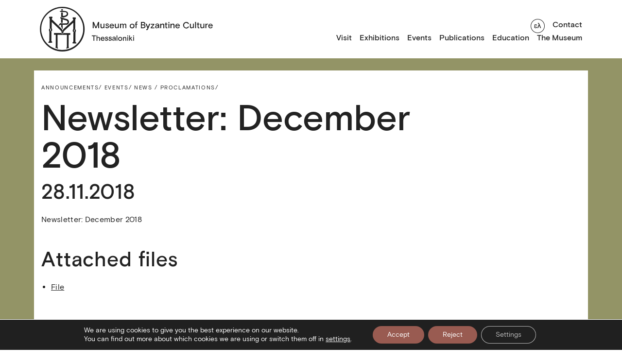

--- FILE ---
content_type: text/html; charset=utf-8
request_url: https://www.mbp.gr/en/news/newsletter-december-2018/
body_size: 20785
content:
<!DOCTYPE html>
<html lang="en-US" class="scroll-style">
  <head>
  <title>
          Newsletter: December 2018 -
        Museum of Byzantine Culture Thessaloniki
  </title>
  
  
  <!-- Google Tag Manager -->

<!-- End Google Tag Manager -->
  
  <link rel="icon" type="image/png" href="https://www.mbp.gr/wp-content/themes/MuByCu/assets/images/mbp_favicon _w.svg" />
  <meta charset="UTF-8" />
  <meta http-equiv="X-UA-Compatible" content="IE=edge,chrome=1" />
  <meta name="format-detection" content="telephone=no" />
  <meta name="viewport" content="width=device-width, initial-scale=1.0" />


  <link rel="pingback" href="https://www.mbp.gr/xmlrpc.php" />

  <meta charset="UTF-8" />
  <meta name="viewport" content="width=device-width, initial-scale=1" />
  <title>Homepage</title>
  <link rel="stylesheet" href="https://www.mbp.gr/wp-content/themes/MuByCu/assets/css/main.min.css" />

  <meta name='robots' content='index, follow, max-image-preview:large, max-snippet:-1, max-video-preview:-1' />
<link rel="alternate" hreflang="en" href="https://www.mbp.gr/en/news/newsletter-december-2018/" />

	<!-- This site is optimized with the Yoast SEO plugin v26.8 - https://yoast.com/product/yoast-seo-wordpress/ -->
	<link rel="canonical" href="https://www.mbp.gr/en/news/newsletter-december-2018/" />
	<meta property="og:locale" content="en_US" />
	<meta property="og:type" content="article" />
	<meta property="og:title" content="Newsletter: December 2018 -" />
	<meta property="og:url" content="https://www.mbp.gr/en/news/newsletter-december-2018/" />
	<meta property="article:modified_time" content="2023-09-06T10:21:06+00:00" />
	<meta name="twitter:card" content="summary_large_image" />
	<script data-jetpack-boost="ignore" type="application/ld+json" class="yoast-schema-graph">{"@context":"https://schema.org","@graph":[{"@type":"WebPage","@id":"https://www.mbp.gr/en/news/newsletter-december-2018/","url":"https://www.mbp.gr/en/news/newsletter-december-2018/","name":"Newsletter: December 2018 -","isPartOf":{"@id":"https://www.mbp.gr/#website"},"datePublished":"2018-11-28T09:20:21+00:00","dateModified":"2023-09-06T10:21:06+00:00","breadcrumb":{"@id":"https://www.mbp.gr/en/news/newsletter-december-2018/#breadcrumb"},"inLanguage":"en-US","potentialAction":[{"@type":"ReadAction","target":["https://www.mbp.gr/en/news/newsletter-december-2018/"]}]},{"@type":"BreadcrumbList","@id":"https://www.mbp.gr/en/news/newsletter-december-2018/#breadcrumb","itemListElement":[{"@type":"ListItem","position":1,"name":"Home","item":"https://www.mbp.gr/en/"},{"@type":"ListItem","position":2,"name":"Νέα","item":"https://www.mbp.gr/news/"},{"@type":"ListItem","position":3,"name":"Newsletter: December 2018"}]},{"@type":"WebSite","@id":"https://www.mbp.gr/#website","url":"https://www.mbp.gr/","name":"","description":"","potentialAction":[{"@type":"SearchAction","target":{"@type":"EntryPoint","urlTemplate":"https://www.mbp.gr/?s={search_term_string}"},"query-input":{"@type":"PropertyValueSpecification","valueRequired":true,"valueName":"search_term_string"}}],"inLanguage":"en-US"}]}</script>
	<!-- / Yoast SEO plugin. -->


<link rel="alternate" title="oEmbed (JSON)" type="application/json+oembed" href="https://www.mbp.gr/en/wp-json/oembed/1.0/embed?url=https%3A%2F%2Fwww.mbp.gr%2Fen%2Fnews%2Fnewsletter-december-2018%2F" />
<link rel="alternate" title="oEmbed (XML)" type="text/xml+oembed" href="https://www.mbp.gr/en/wp-json/oembed/1.0/embed?url=https%3A%2F%2Fwww.mbp.gr%2Fen%2Fnews%2Fnewsletter-december-2018%2F&#038;format=xml" />
<style id='wp-img-auto-sizes-contain-inline-css' type='text/css'>
img:is([sizes=auto i],[sizes^="auto," i]){contain-intrinsic-size:3000px 1500px}
/*# sourceURL=wp-img-auto-sizes-contain-inline-css */
</style>
<style id='classic-theme-styles-inline-css' type='text/css'>
/*! This file is auto-generated */
.wp-block-button__link{color:#fff;background-color:#32373c;border-radius:9999px;box-shadow:none;text-decoration:none;padding:calc(.667em + 2px) calc(1.333em + 2px);font-size:1.125em}.wp-block-file__button{background:#32373c;color:#fff;text-decoration:none}
/*# sourceURL=/wp-includes/css/classic-themes.min.css */
</style>
<link rel='stylesheet' id='wpml-legacy-horizontal-list-0-css' href='https://www.mbp.gr/wp-content/plugins/sitepress-multilingual-cms/templates/language-switchers/legacy-list-horizontal/style.min.css?ver=1' type='text/css' media='all' />
<link rel='stylesheet' id='moove_gdpr_frontend-css' href='https://www.mbp.gr/wp-content/plugins/gdpr-cookie-compliance/dist/styles/gdpr-main-nf.css?ver=5.0.9' type='text/css' media='all' />
<style id='moove_gdpr_frontend-inline-css' type='text/css'>
				#moove_gdpr_cookie_modal .moove-gdpr-modal-content .moove-gdpr-tab-main h3.tab-title, 
				#moove_gdpr_cookie_modal .moove-gdpr-modal-content .moove-gdpr-tab-main span.tab-title,
				#moove_gdpr_cookie_modal .moove-gdpr-modal-content .moove-gdpr-modal-left-content #moove-gdpr-menu li a, 
				#moove_gdpr_cookie_modal .moove-gdpr-modal-content .moove-gdpr-modal-left-content #moove-gdpr-menu li button,
				#moove_gdpr_cookie_modal .moove-gdpr-modal-content .moove-gdpr-modal-left-content .moove-gdpr-branding-cnt a,
				#moove_gdpr_cookie_modal .moove-gdpr-modal-content .moove-gdpr-modal-footer-content .moove-gdpr-button-holder a.mgbutton, 
				#moove_gdpr_cookie_modal .moove-gdpr-modal-content .moove-gdpr-modal-footer-content .moove-gdpr-button-holder button.mgbutton,
				#moove_gdpr_cookie_modal .cookie-switch .cookie-slider:after, 
				#moove_gdpr_cookie_modal .cookie-switch .slider:after, 
				#moove_gdpr_cookie_modal .switch .cookie-slider:after, 
				#moove_gdpr_cookie_modal .switch .slider:after,
				#moove_gdpr_cookie_info_bar .moove-gdpr-info-bar-container .moove-gdpr-info-bar-content p, 
				#moove_gdpr_cookie_info_bar .moove-gdpr-info-bar-container .moove-gdpr-info-bar-content p a,
				#moove_gdpr_cookie_info_bar .moove-gdpr-info-bar-container .moove-gdpr-info-bar-content a.mgbutton, 
				#moove_gdpr_cookie_info_bar .moove-gdpr-info-bar-container .moove-gdpr-info-bar-content button.mgbutton,
				#moove_gdpr_cookie_modal .moove-gdpr-modal-content .moove-gdpr-tab-main .moove-gdpr-tab-main-content h1, 
				#moove_gdpr_cookie_modal .moove-gdpr-modal-content .moove-gdpr-tab-main .moove-gdpr-tab-main-content h2, 
				#moove_gdpr_cookie_modal .moove-gdpr-modal-content .moove-gdpr-tab-main .moove-gdpr-tab-main-content h3, 
				#moove_gdpr_cookie_modal .moove-gdpr-modal-content .moove-gdpr-tab-main .moove-gdpr-tab-main-content h4, 
				#moove_gdpr_cookie_modal .moove-gdpr-modal-content .moove-gdpr-tab-main .moove-gdpr-tab-main-content h5, 
				#moove_gdpr_cookie_modal .moove-gdpr-modal-content .moove-gdpr-tab-main .moove-gdpr-tab-main-content h6,
				#moove_gdpr_cookie_modal .moove-gdpr-modal-content.moove_gdpr_modal_theme_v2 .moove-gdpr-modal-title .tab-title,
				#moove_gdpr_cookie_modal .moove-gdpr-modal-content.moove_gdpr_modal_theme_v2 .moove-gdpr-tab-main h3.tab-title, 
				#moove_gdpr_cookie_modal .moove-gdpr-modal-content.moove_gdpr_modal_theme_v2 .moove-gdpr-tab-main span.tab-title,
				#moove_gdpr_cookie_modal .moove-gdpr-modal-content.moove_gdpr_modal_theme_v2 .moove-gdpr-branding-cnt a {
					font-weight: inherit				}
			#moove_gdpr_cookie_modal,#moove_gdpr_cookie_info_bar,.gdpr_cookie_settings_shortcode_content{font-family:inherit}#moove_gdpr_save_popup_settings_button{background-color:#373737;color:#fff}#moove_gdpr_save_popup_settings_button:hover{background-color:#000}#moove_gdpr_cookie_info_bar .moove-gdpr-info-bar-container .moove-gdpr-info-bar-content a.mgbutton,#moove_gdpr_cookie_info_bar .moove-gdpr-info-bar-container .moove-gdpr-info-bar-content button.mgbutton{background-color:#995b51}#moove_gdpr_cookie_modal .moove-gdpr-modal-content .moove-gdpr-modal-footer-content .moove-gdpr-button-holder a.mgbutton,#moove_gdpr_cookie_modal .moove-gdpr-modal-content .moove-gdpr-modal-footer-content .moove-gdpr-button-holder button.mgbutton,.gdpr_cookie_settings_shortcode_content .gdpr-shr-button.button-green{background-color:#995b51;border-color:#995b51}#moove_gdpr_cookie_modal .moove-gdpr-modal-content .moove-gdpr-modal-footer-content .moove-gdpr-button-holder a.mgbutton:hover,#moove_gdpr_cookie_modal .moove-gdpr-modal-content .moove-gdpr-modal-footer-content .moove-gdpr-button-holder button.mgbutton:hover,.gdpr_cookie_settings_shortcode_content .gdpr-shr-button.button-green:hover{background-color:#fff;color:#995b51}#moove_gdpr_cookie_modal .moove-gdpr-modal-content .moove-gdpr-modal-close i,#moove_gdpr_cookie_modal .moove-gdpr-modal-content .moove-gdpr-modal-close span.gdpr-icon{background-color:#995b51;border:1px solid #995b51}#moove_gdpr_cookie_info_bar span.moove-gdpr-infobar-allow-all.focus-g,#moove_gdpr_cookie_info_bar span.moove-gdpr-infobar-allow-all:focus,#moove_gdpr_cookie_info_bar button.moove-gdpr-infobar-allow-all.focus-g,#moove_gdpr_cookie_info_bar button.moove-gdpr-infobar-allow-all:focus,#moove_gdpr_cookie_info_bar span.moove-gdpr-infobar-reject-btn.focus-g,#moove_gdpr_cookie_info_bar span.moove-gdpr-infobar-reject-btn:focus,#moove_gdpr_cookie_info_bar button.moove-gdpr-infobar-reject-btn.focus-g,#moove_gdpr_cookie_info_bar button.moove-gdpr-infobar-reject-btn:focus,#moove_gdpr_cookie_info_bar span.change-settings-button.focus-g,#moove_gdpr_cookie_info_bar span.change-settings-button:focus,#moove_gdpr_cookie_info_bar button.change-settings-button.focus-g,#moove_gdpr_cookie_info_bar button.change-settings-button:focus{-webkit-box-shadow:0 0 1px 3px #995b51;-moz-box-shadow:0 0 1px 3px #995b51;box-shadow:0 0 1px 3px #995b51}#moove_gdpr_cookie_modal .moove-gdpr-modal-content .moove-gdpr-modal-close i:hover,#moove_gdpr_cookie_modal .moove-gdpr-modal-content .moove-gdpr-modal-close span.gdpr-icon:hover,#moove_gdpr_cookie_info_bar span[data-href]>u.change-settings-button{color:#995b51}#moove_gdpr_cookie_modal .moove-gdpr-modal-content .moove-gdpr-modal-left-content #moove-gdpr-menu li.menu-item-selected a span.gdpr-icon,#moove_gdpr_cookie_modal .moove-gdpr-modal-content .moove-gdpr-modal-left-content #moove-gdpr-menu li.menu-item-selected button span.gdpr-icon{color:inherit}#moove_gdpr_cookie_modal .moove-gdpr-modal-content .moove-gdpr-modal-left-content #moove-gdpr-menu li a span.gdpr-icon,#moove_gdpr_cookie_modal .moove-gdpr-modal-content .moove-gdpr-modal-left-content #moove-gdpr-menu li button span.gdpr-icon{color:inherit}#moove_gdpr_cookie_modal .gdpr-acc-link{line-height:0;font-size:0;color:transparent;position:absolute}#moove_gdpr_cookie_modal .moove-gdpr-modal-content .moove-gdpr-modal-close:hover i,#moove_gdpr_cookie_modal .moove-gdpr-modal-content .moove-gdpr-modal-left-content #moove-gdpr-menu li a,#moove_gdpr_cookie_modal .moove-gdpr-modal-content .moove-gdpr-modal-left-content #moove-gdpr-menu li button,#moove_gdpr_cookie_modal .moove-gdpr-modal-content .moove-gdpr-modal-left-content #moove-gdpr-menu li button i,#moove_gdpr_cookie_modal .moove-gdpr-modal-content .moove-gdpr-modal-left-content #moove-gdpr-menu li a i,#moove_gdpr_cookie_modal .moove-gdpr-modal-content .moove-gdpr-tab-main .moove-gdpr-tab-main-content a:hover,#moove_gdpr_cookie_info_bar.moove-gdpr-dark-scheme .moove-gdpr-info-bar-container .moove-gdpr-info-bar-content a.mgbutton:hover,#moove_gdpr_cookie_info_bar.moove-gdpr-dark-scheme .moove-gdpr-info-bar-container .moove-gdpr-info-bar-content button.mgbutton:hover,#moove_gdpr_cookie_info_bar.moove-gdpr-dark-scheme .moove-gdpr-info-bar-container .moove-gdpr-info-bar-content a:hover,#moove_gdpr_cookie_info_bar.moove-gdpr-dark-scheme .moove-gdpr-info-bar-container .moove-gdpr-info-bar-content button:hover,#moove_gdpr_cookie_info_bar.moove-gdpr-dark-scheme .moove-gdpr-info-bar-container .moove-gdpr-info-bar-content span.change-settings-button:hover,#moove_gdpr_cookie_info_bar.moove-gdpr-dark-scheme .moove-gdpr-info-bar-container .moove-gdpr-info-bar-content button.change-settings-button:hover,#moove_gdpr_cookie_info_bar.moove-gdpr-dark-scheme .moove-gdpr-info-bar-container .moove-gdpr-info-bar-content u.change-settings-button:hover,#moove_gdpr_cookie_info_bar span[data-href]>u.change-settings-button,#moove_gdpr_cookie_info_bar.moove-gdpr-dark-scheme .moove-gdpr-info-bar-container .moove-gdpr-info-bar-content a.mgbutton.focus-g,#moove_gdpr_cookie_info_bar.moove-gdpr-dark-scheme .moove-gdpr-info-bar-container .moove-gdpr-info-bar-content button.mgbutton.focus-g,#moove_gdpr_cookie_info_bar.moove-gdpr-dark-scheme .moove-gdpr-info-bar-container .moove-gdpr-info-bar-content a.focus-g,#moove_gdpr_cookie_info_bar.moove-gdpr-dark-scheme .moove-gdpr-info-bar-container .moove-gdpr-info-bar-content button.focus-g,#moove_gdpr_cookie_info_bar.moove-gdpr-dark-scheme .moove-gdpr-info-bar-container .moove-gdpr-info-bar-content a.mgbutton:focus,#moove_gdpr_cookie_info_bar.moove-gdpr-dark-scheme .moove-gdpr-info-bar-container .moove-gdpr-info-bar-content button.mgbutton:focus,#moove_gdpr_cookie_info_bar.moove-gdpr-dark-scheme .moove-gdpr-info-bar-container .moove-gdpr-info-bar-content a:focus,#moove_gdpr_cookie_info_bar.moove-gdpr-dark-scheme .moove-gdpr-info-bar-container .moove-gdpr-info-bar-content button:focus,#moove_gdpr_cookie_info_bar.moove-gdpr-dark-scheme .moove-gdpr-info-bar-container .moove-gdpr-info-bar-content span.change-settings-button.focus-g,span.change-settings-button:focus,button.change-settings-button.focus-g,button.change-settings-button:focus,#moove_gdpr_cookie_info_bar.moove-gdpr-dark-scheme .moove-gdpr-info-bar-container .moove-gdpr-info-bar-content u.change-settings-button.focus-g,#moove_gdpr_cookie_info_bar.moove-gdpr-dark-scheme .moove-gdpr-info-bar-container .moove-gdpr-info-bar-content u.change-settings-button:focus{color:#995b51}#moove_gdpr_cookie_modal .moove-gdpr-branding.focus-g span,#moove_gdpr_cookie_modal .moove-gdpr-modal-content .moove-gdpr-tab-main a.focus-g,#moove_gdpr_cookie_modal .moove-gdpr-modal-content .moove-gdpr-tab-main .gdpr-cd-details-toggle.focus-g{color:#995b51}#moove_gdpr_cookie_modal.gdpr_lightbox-hide{display:none}
/*# sourceURL=moove_gdpr_frontend-inline-css */
</style>



<link rel="https://api.w.org/" href="https://www.mbp.gr/en/wp-json/" /><link rel="alternate" title="JSON" type="application/json" href="https://www.mbp.gr/en/wp-json/wp/v2/news/30993" /><link rel="EditURI" type="application/rsd+xml" title="RSD" href="https://www.mbp.gr/xmlrpc.php?rsd" />
<link rel='shortlink' href='https://www.mbp.gr/en/?p=30993' />
<meta name="generator" content="WPML ver:4.8.6 stt:1,13;" />


  <!-- Lighbox -->
  <link rel="stylesheet" href="https://cdn.jsdelivr.net/npm/glightbox/dist/css/glightbox.min.css" />

  <!-- OG tags -->
  <meta property="og:title" content="Newsletter: December 2018" />
  <meta property="og:description" content="" />
  <meta property="og:image" content=" " />
  <meta property="og:url" content="https://www.mbp.gr/en/news/newsletter-december-2018/" />
  <meta property="og:type" content="website" />
  <meta property="og:site_name" content="MBP" />
  <meta property="og:locale" content="en" />
</head>

  <body class="wp-singular news-template-default single single-news postid-30993 wp-theme-MuByCu">
    <!-- Google Tag Manager (noscript) -->
    <noscript>
      <iframe src="https://www.googletagmanager.com/ns.html?id=GTM-P4MV9XX" height="0" width="0" style="display:none;visibility:hidden"></iframe>
    </noscript>
    <!-- End Google Tag Manager (noscript) -->

    <header class="main-header">
  <div class="container-md">
    <div class="row remove-row-bottom">
      <h1 class="main-logo col-4">
        <a href="https://www.mbp.gr/en/">
          <img src="https://www.mbp.gr/wp-content/themes/MuByCu/assets/images/logo.png" alt="Museum Logo" id="logo" />
          <img src="https://www.mbp.gr/wp-content/themes/MuByCu/assets/images/logo-english.png" alt="Museum Logo English" id="logo-english" />
          <img src="https://www.mbp.gr/wp-content/themes/MuByCu/assets/images/logo-simple.png" alt="Museum Logo" id="logo-simple" loading="eager" />
        </a>
      </h1>

      <div class="burger-button">
        <button type="button"><img src="https://www.mbp.gr/wp-content/themes/MuByCu/assets/images/burger.png" alt="burger button"  /></button>
      </div>

      <div class="navigation-menu col-8">
        <nav class="main-nav">
    <ul>
                    <li >
                <a href="https://www.mbp.gr/en/visit/">Visit</a>
                            </li>
                    <li  class="parent-menu-item" >
                <a href="http://www.mbp.gr/">Exhibitions</a>
                                    <div class="submenu">
								<button class="mobile-menu-arrow" alt="Mobile menu arrow">
									<a>
										<svg id="arrow_left_46_26" width="45.971" height="25.707" viewbox="0 0 45.971 25.707" aria-hidden="true">
	<title>mobile menu arrow</title>
	<g transform="translate(-14056.559 -2189.638)">
		<g>
			<line x1="44.556" transform="translate(14057.973 2202.492)" fill="none" stroke="#222" stroke-width="2"/>
			<path d="M14070.119,2214.638l-12.146-12.146,12.146-12.146" fill="none" stroke="#222" stroke-width="2"/>
		</g>
	</g>
</svg>
									</a>
								</button>
								<div class="submenu-title" aria-hidden="true">Exhibitions</div>
								<ul>
                                                                     <li>
										<a href="https://www.mbp.gr/en/exhibitiontype/periodikes-ektheseis-en/">Temporary Εxhibitions</a>
									</li>
                                                                     <li>
										<a href="https://www.mbp.gr/en/permanentexhibitions/">Permanent Exhibitions</a>
									</li>
                                                                     <li>
										<a href="https://www.mbp.gr/en/exhibitiontype/traveling-exhibitions/">Traveling Exhibitions</a>
									</li>
                                                                     <li>
										<a href="https://www.mbp.gr/en/exhibitiontype/exhibits-lending/">Lending Exhibitions</a>
									</li>
                                 								</ul>
								<button class="close-submenu" alt="close sub menu">
									<svg id="close_x_25" fill="#ffffff" viewbox="0 0 50 50" width="25px" height="25px" aria-hidden="true">
	<title>Close submenu</title>
	<path d="M 9.15625 6.3125 L 6.3125 9.15625 L 22.15625 25 L 6.21875 40.96875 L 9.03125 43.78125 L 25 27.84375 L 40.9375 43.78125 L 43.78125 40.9375 L 27.84375 25 L 43.6875 9.15625 L 40.84375 6.3125 L 25 22.15625 Z"/>
</svg>
								</button>
							</div>
                            </li>
                    <li >
                <a href="http://www.mbp.gr/en/news-category/ekdiloseis-en/">Events</a>
                            </li>
                    <li >
                <a href="https://www.mbp.gr/en/publications/">Publications</a>
                            </li>
                    <li  class="parent-menu-item" >
                <a href="http://www.mbp.gr/">Education</a>
                                    <div class="submenu">
								<button class="mobile-menu-arrow" alt="Mobile menu arrow">
									<a>
										<svg id="arrow_left_46_26" width="45.971" height="25.707" viewbox="0 0 45.971 25.707" aria-hidden="true">
	<title>mobile menu arrow</title>
	<g transform="translate(-14056.559 -2189.638)">
		<g>
			<line x1="44.556" transform="translate(14057.973 2202.492)" fill="none" stroke="#222" stroke-width="2"/>
			<path d="M14070.119,2214.638l-12.146-12.146,12.146-12.146" fill="none" stroke="#222" stroke-width="2"/>
		</g>
	</g>
</svg>
									</a>
								</button>
								<div class="submenu-title" aria-hidden="true">Education</div>
								<ul>
                                                                     <li>
										<a href="https://www.mbp.gr/en/education/?programyear=all&ept=draseis">Educational activities</a>
									</li>
                                                                     <li>
										<a href="https://www.mbp.gr/en/plan-your-visit/">Plan your visit</a>
									</li>
                                                                     <li>
										<a href="https://www.mbp.gr/en/educational-material/">Booklets</a>
									</li>
                                                                     <li>
										<a href="https://www.mbp.gr/en/game">Games</a>
									</li>
                                                                     <li>
										<a href="https://www.mbp.gr/en/news-category/educational_activities/">Educational news</a>
									</li>
                                                                     <li>
										<a href="https://www.mbp.gr/en/your-space/">Your Activities</a>
									</li>
                                                                     <li>
										<a href="https://www.mbp.gr/en/sponsors/">Sponsors</a>
									</li>
                                 								</ul>
								<button class="close-submenu" alt="close sub menu">
									<svg id="close_x_25" fill="#ffffff" viewbox="0 0 50 50" width="25px" height="25px" aria-hidden="true">
	<title>Close submenu</title>
	<path d="M 9.15625 6.3125 L 6.3125 9.15625 L 22.15625 25 L 6.21875 40.96875 L 9.03125 43.78125 L 25 27.84375 L 40.9375 43.78125 L 43.78125 40.9375 L 27.84375 25 L 43.6875 9.15625 L 40.84375 6.3125 L 25 22.15625 Z"/>
</svg>
								</button>
							</div>
                            </li>
                    <li  class="parent-menu-item" >
                <a href="http://www.mbp.gr/">The Museum</a>
                                    <div class="submenu">
								<button class="mobile-menu-arrow" alt="Mobile menu arrow">
									<a>
										<svg id="arrow_left_46_26" width="45.971" height="25.707" viewbox="0 0 45.971 25.707" aria-hidden="true">
	<title>mobile menu arrow</title>
	<g transform="translate(-14056.559 -2189.638)">
		<g>
			<line x1="44.556" transform="translate(14057.973 2202.492)" fill="none" stroke="#222" stroke-width="2"/>
			<path d="M14070.119,2214.638l-12.146-12.146,12.146-12.146" fill="none" stroke="#222" stroke-width="2"/>
		</g>
	</g>
</svg>
									</a>
								</button>
								<div class="submenu-title" aria-hidden="true">The Museum</div>
								<ul>
                                                                     <li>
										<a href="https://www.mbp.gr/en/istoria/">History</a>
									</li>
                                                                     <li>
										<a href="https://www.mbp.gr/en/oi-anthropoi/">Staff</a>
									</li>
                                                                     <li>
										<a href="https://www.mbp.gr/en/ktirio-choroi/">The building &#038; spaces</a>
									</li>
                                                                     <li>
										<a href="https://www.mbp.gr/en/collections/">Collections</a>
									</li>
                                                                     <li>
										<a href="https://www.mbp.gr/en/ergastiria/">Workshops</a>
									</li>
                                                                     <li>
										<a href="https://www.mbp.gr/en/somateio-filon-chorigoi/">Association of Friends</a>
									</li>
                                                                     <li>
										<a href="https://www.mbp.gr/en/dorites-chorigoi/">Donors – Sponsors</a>
									</li>
                                                                     <li>
										<a href="https://www.mbp.gr/en/awards/">Awards</a>
									</li>
                                                                     <li>
										<a href="http://www.mbp.gr/en/news-category/news/">News</a>
									</li>
                                 								</ul>
								<button class="close-submenu" alt="close sub menu">
									<svg id="close_x_25" fill="#ffffff" viewbox="0 0 50 50" width="25px" height="25px" aria-hidden="true">
	<title>Close submenu</title>
	<path d="M 9.15625 6.3125 L 6.3125 9.15625 L 22.15625 25 L 6.21875 40.96875 L 9.03125 43.78125 L 25 27.84375 L 40.9375 43.78125 L 43.78125 40.9375 L 27.84375 25 L 43.6875 9.15625 L 40.84375 6.3125 L 25 22.15625 Z"/>
</svg>
								</button>
							</div>
                            </li>
            </ul>

</nav>
        <div class="secondary-nav">
  <ul>
    <li>
                                  <a href="https://www.mbp.gr/" class="toggle-language" aria-label="Toggle language"><svg id="toggle_language_en" width="42" height="42" viewBox="0 0 29 29" aria-hidden="true">
<title>Toggle Language Button</title>
  <circle class="st0" cx="14.5" cy="14.5" r="14" fill="#FFF" />
  <path class="st1" d="M14.5 1C21.9 1 28 7.1 28 14.5S21.9 28 14.5 28 1 21.9 1 14.5 7.1 1 14.5 1m0-1C6.5 0 0 6.5 0 14.5S6.5 29 14.5 29 29 22.5 29 14.5 22.5 0 14.5 0z" fill="#222" />
  <g>
    <path class="st1" d="M7.9 18.4c-.6-.3-1-.8-1.4-1.4-.3-.6-.5-1.3-.5-2 0-.8.2-1.4.5-2 .3-.6.8-1.1 1.4-1.4s1.3-.6 2-.6 1.3.2 1.9.5c.5.3 1 .8 1.3 1.3.3.6.5 1.2.5 1.9v.5H7.5c0 .7.3 1.2.7 1.6.4.4 1 .6 1.6.6.5 0 1-.1 1.4-.4.4-.3.7-.6.9-1.1l1.1.7c-.4.7-.8 1.3-1.4 1.6-.6.4-1.2.5-2.1.5-.6.2-1.2 0-1.8-.3zm4.1-4.3c-.1-.6-.3-1-.7-1.3-.4-.3-.9-.5-1.5-.5s-1 .2-1.5.5c-.4.3-.7.8-.8 1.3H12zM15.1 11.2h1.6v1.3c.3-.5.6-.8 1.1-1.1s.9-.4 1.5-.4c.8 0 1.4.2 1.9.7s.7 1.1.7 1.9v5.1h-1.6v-4.5c0-.5-.1-1-.4-1.3-.3-.3-.7-.5-1.2-.5-.4 0-.7.1-1 .3s-.5.5-.7.8-.3.7-.3 1.2v3.9h-1.6v-7.4z" fill="#222" />
  </g>
</svg>

<svg id="toggle_language_el" width="42" height="42" viewBox="0 0 29 29">
  <circle class="st0" cx="14.5" cy="14.5" r="14" fill="#FFF" />
  <path class="st1" d="M14.5 1C21.9 1 28 7.1 28 14.5S21.9 28 14.5 28 1 21.9 1 14.5 7.1 1 14.5 1m0-1C6.5 0 0 6.5 0 14.5S6.5 29 14.5 29 29 22.5 29 14.5 22.5 0 14.5 0z" fill="#222" />
  <g>
    <path class="st1" d="M8.7 18.6c-.4-.2-.8-.5-1-.9-.2-.4-.3-.7-.3-1.2s.1-.9.4-1.2c.3-.3.6-.5 1-.7-.3-.2-.6-.4-.9-.7-.2-.3-.3-.6-.3-1s.1-.7.3-1c.2-.3.5-.5.9-.7s1-.2 1.5-.2c.8 0 1.5.2 2 .5.5.4.7.8.7 1.4 0 .3-.1.5-.2.8l-1.2-.5v-.3c0-.3-.1-.5-.4-.7s-.6-.2-.9-.2c-.4 0-.7.1-.9.3s-.4.5-.4.8c0 .3.1.6.4.8.3.2.7.3 1.2.3v1.1c-.5 0-1 .1-1.3.3-.3.2-.5.5-.5.9s.1.7.4.9c.3.2.6.3 1.1.3.4 0 .7-.1 1-.3.3-.2.4-.5.4-.8 0-.1 0-.3-.1-.4l1.3-.4c.2.3.2.5.2.9 0 .7-.3 1.3-.8 1.7-.5.4-1.2.6-2.1.6-.5-.1-1.1-.2-1.5-.4zM16.9 11.2l-.4-.9c-.2-.5-.5-.8-.9-.8-.2 0-.4 0-.6.2l-.3-1.4c.3-.1.6-.2.9-.2.5 0 1 .1 1.3.4.4.3.6.7.9 1.3l3.6 8.9h-1.7l-2.1-5.3-2.1 5.3h-1.8l3.2-7.5z" fill="#222" />
  </g>
</svg>
</a>
          </li>
          <li>
        <a href="https://www.mbp.gr/en/contact/">Contact</a>
      </li>
      </ul>
</div>
      </div>
    </div>
  </div>
</header>
      <div class="main-wrapper">
    <section class="single-items container-fluid set-background-color-olive-green">
            <div class="single-item container-md set-border-radius-bottom-only">
        <div class="single-item-sup-title">
                      <a href="https://www.mbp.gr/en/news-category/announcements/">Announcements/</a>
                      <a href="https://www.mbp.gr/en/news-category/ekdiloseis-en/">Events/</a>
                      <a href="https://www.mbp.gr/en/news-category/news/">News / Proclamations/</a>
                  </div>
        <div class="single-item-main-title set-news-title-width">
          <h1>Newsletter: December 2018</h1>
        </div>
        <div class="single-item-date-field set-news-title-width">
          <h2>
                          28.11.2018
                                  </h2>
        </div>
        <div class="single-item-text set-news-text-width"><p>Newsletter: December 2018</p>
</div>
                  <div class="single-item-date-field set-news-title-width">
            <h2>Attached files</h2>
          </div>
          <div class="single-item-text set-news-text-width">
            <ul>
                              <li>
                  <a href="https://www.mbp.gr/wp-content/uploads/2022/09/AGGLIKA_Dec_2018-1.pdf" target="_blank">
                                          File
                                      </a>
                </li>
                          </ul>
          </div>
              </div>
    </section>

          </div>
    <footer>
  <div class="footer-text container-md">
    <div class="split-column-first-breakpoint-item-1 split-column-second-breakpoint-container">
      <div class="footer-item split-column-second-breakpoint">
        <div class="footer-item-header">
          <h3>Contact</h3>
        </div>
        <div class="footer-item-content">
        <ul>
<li><a href="https://www.google.com/maps/place/Museum+of+Byzantine+Culture/@40.6239399,22.9529557,17z/data=!3m1!4b1!4m5!3m4!1s0x14a838e322993ebf:0xce288930af2582d5!8m2!3d40.6239647!4d22.9552141" target="_blank" rel="noopener">Stratou Avenue 2<br />
54640 Thessaloniki</a></li>
<li>T <a href="tel:+302313306400">+30 2313306400</a></li>
<li>F <a href="tel:+302313306402">+302313306402</a></li>
<li>E <a href="mailto:mbp@culture.gr">mbp@culture.gr</a></li>
</ul>

        </div>
      </div>

      <div class="footer-item split-column-second-breakpoint">
  <div class="footer-item-header">
    <h3>Information</h3>
  </div>
  <div class="footer-item-content">
    <ul>
              <li>
          <a href="https://www.mbp.gr/en/visit/">Visit</a>
        </li>
              <li>
          <a href="https://www.mbp.gr/en/conditions-of-use/">Conditions of use</a>
        </li>
              <li>
          <a href="https://www.mbp.gr/en/politiki-cookies/">Cookies Policy</a>
        </li>
              <li>
          <a href="https://www.mbp.gr/en/privacy-policy/">Privacy policy</a>
        </li>
          </ul>
  </div>
</div>

      <div class="footer-item split-column-second-breakpoint">
  <div class="footer-item-header">
    <h3>Social</h3>
  </div>
  <div class="footer-item-content">
    <ul>
              <li>
          <a href="https://www.facebook.com/mbp.thess">Facebook</a>
        </li>
              <li>
          <a href="https://twitter.com/MBP_Thess">Twitter</a>
        </li>
              <li>
          <a href="https://www.instagram.com/museumofbyzantineculture/">Instagram</a>
        </li>
              <li>
          <a href="https://www.youtube.com/user/MuseumByzantineCultu">YouTube</a>
        </li>
              <li>
          <a href="https://www.lpth.gr">White Tower</a>
        </li>
          </ul>
  </div>
</div>
	  
	  	              <div class="accessibility">
				 					
					<a href="/en/accessibility-statement">
									
                    <div class="icon">
                        <svg width="100%" height="100%" viewBox="0 0 123 123" version="1.1" xmlns="http://www.w3.org/2000/svg" xmlns:xlink="http://www.w3.org/1999/xlink" xml:space="preserve" xmlns:serif="http://www.serif.com/" style="fill-rule:evenodd;clip-rule:evenodd;stroke-linejoin:round;stroke-miterlimit:2;">
                            <path d="M61.44,0C61.446,-0 61.452,-0 61.458,-0C95.174,-0 122.918,27.744 122.918,61.46C122.918,95.176 95.174,122.92 61.458,122.92C27.742,122.92 -0.002,95.176 -0.002,61.46C-0.002,45.165 6.478,29.522 18,18C29.501,6.46 45.147,-0.023 61.44,-0ZM61.05,74.18L52.1,98.91C51.656,100.161 50.725,101.182 49.52,101.74C48.856,102.051 48.131,102.213 47.397,102.213C44.655,102.213 42.397,99.956 42.397,97.213C42.397,96.629 42.5,96.049 42.7,95.5L48.94,78.22C49.435,76.92 49.826,75.582 50.11,74.22C50.362,72.837 50.542,71.442 50.65,70.04C50.89,67.51 51.06,64.77 51.19,62.14C51.32,59.51 51.41,56.96 51.48,54.85C51.57,52.22 50.86,52.05 48.75,51.55L48.31,51.45L30.31,48.06C29.003,47.829 27.84,47.088 27.08,46C26.51,45.168 26.204,44.182 26.204,43.174C26.204,40.431 28.462,38.174 31.204,38.174C31.515,38.174 31.825,38.203 32.13,38.26L51.47,41.89C52.24,41.96 52.99,42.05 53.78,42.14C56.16,42.466 58.558,42.643 60.96,42.67C63.95,42.612 66.935,42.388 69.9,42C70.8,41.9 71.65,41.79 72.5,41.71L90.75,38.29C92.044,38.022 93.393,38.277 94.5,39C95.873,39.929 96.698,41.483 96.698,43.141C96.698,44.163 96.384,45.161 95.8,46C95.05,47.095 93.895,47.847 92.59,48.09L75.15,51.37C74.57,51.5 74.05,51.59 73.59,51.66C71.77,51.97 70.87,52.13 70.98,54.72C71.06,56.61 71.29,58.87 71.59,61.23C71.94,64 72.4,66.94 72.88,69.63C73.19,71.4 73.48,72.82 73.88,74.18C74.28,75.54 74.67,76.93 75.27,78.6L81.38,95.5C81.58,96.049 81.683,96.629 81.683,97.213C81.683,99.956 79.425,102.213 76.683,102.213C75.949,102.213 75.224,102.051 74.56,101.74C73.355,101.182 72.424,100.161 71.98,98.91L63,74.23L62,72.4L61,74.18L61.05,74.18ZM61.44,20.66C61.443,20.66 61.445,20.66 61.448,20.66C66.292,20.66 70.278,24.646 70.278,29.49C70.278,34.334 66.292,38.32 61.448,38.32C56.604,38.32 52.618,34.334 52.618,29.49C52.618,27.151 53.547,24.905 55.2,23.25C56.851,21.591 59.099,20.658 61.44,20.66ZM97.79,25.09C88.146,15.414 75.032,9.969 61.37,9.969C33.162,9.969 9.95,33.181 9.95,61.389C9.95,89.597 33.162,112.809 61.37,112.809C89.559,112.809 112.762,89.629 112.79,61.44C112.82,47.817 107.419,34.728 97.79,25.09Z" style="fill:white;fill-rule:nonzero;"/>
                        </svg>
                    </div>
                    <div class="accessibility-text">
					Accessibility statement
					</div>
                </a>
            </div>
	  
    </div>
    
    <div class="footer-ruler"></div>

    <div class="footer-item-newsletter split-column-first-breakpoint-item-2">
      <div class="footer-item-header">
        <h3>Newsletter Signup</h3>
      </div>
      <div class="footer-item-newsletter-form">
        <form action="https://mbp.us10.list-manage.com/subscribe/post?u=55cf575774c282fd95c8f0353&amp;id=d1bb069978&amp;f_id=004b36e2f0" method="post" id="mc-embedded-subscribe-form" name="mc-embedded-subscribe-form" class="validate" target="_blank" novalidate>
          <div class="footer-newsletter-email-field">
            <input type="email" name="EMAIL" class="required email" id="mce-EMAIL" title="type your email" required placeholder="Your email" />
          </div>
          <div class="footer-newsletter-submit-field">
            <input type="submit" value=" Submit" />
          </div>
        </form>
      </div>
      <div class="footer-item-header">
        <h3>Search</h3>
      </div>
      <div class="footer-item-search-form">
        <form role="search" method="get" id="searchform" class="searchform" action="https://www.mbp.gr/">
          <div class="footer-search-field">
            
  
            <input type="text" value="" name="s" id="s" title="type search terms" required placeholder="Type here" />
          </div>
          <div class="footer-search-submit-field">
            <input type="submit" value="" title="submit search terms"/>
          </div>
        </form>
      </div>
      <div class="footer-copyright">
        <p>&copy; 2022 Museum of Byzantine Culture<br />Powered by <a href="/syntelestes">Space A.E. & Radiant A.E.</a></p>
      </div>
    </div>
  </div>

  <div class="footer-logos-wrapper">
    <div class="footer-logos container-md">
      	  			<div class="single-logo">
				
          		  				<a href="http://www.mbp.gr/el/%CE%B2%CF%81%CE%B1%CE%B2%CE%B5%CF%8D%CF%83%CE%B5%CE%B9%CF%82" target="_blank"><img src="https://www.mbp.gr/wp-content/uploads/2022/09/footer_logo_01.png" alt="" /></a>
			                  </div>
       
      	  			<div class="single-logo">
				
          		  				<a href="https://www.tripadvisor.com.gr/Attraction_Review-g189473-d243217-Reviews-Museum_of_Byzantine_Culture-Thessaloniki_Thessaloniki_Region_Central_Macedonia.html" target="_blank"><img src="https://www.mbp.gr/wp-content/uploads/2022/09/footer_logo_02.jpg" alt="" /></a>
			                  </div>
       
      	  			<div class="single-logo">
				
          		  				<a href="https://www.tripexpert.com/" target="_blank"><img src="https://www.mbp.gr/wp-content/uploads/2022/09/footer_logo_03.png" alt="" /></a>
			                  </div>
       
      	  			<div class="single-logo">
				
          		  				<a href="https://thessaloniki.travel/" target="_blank"><img src="https://www.mbp.gr/wp-content/uploads/2022/09/footer_logo_04.png" alt="" /></a>
			                  </div>
       
      	  			<div class="single-logo">
				
          		  				<a href="https://www.tap.gr/tapadb/" target="_blank"><img src="https://www.mbp.gr/wp-content/uploads/2022/09/footer_logo_05.png" alt="" /></a>
			                  </div>
       
      	  	        <div class="single-logo special">
				
          		  	            <a href="https://www.culture.gov.gr/el/SitePages/default.aspx"><img src="https://www.mbp.gr/wp-content/uploads/2022/09/footer_logo_06.png" alt="" /></a>
			                  </div>
       
          </div>
  </div>

  <div class="espa-banner">
         <a href="/en/syntelestes" target="_blank">
     
      <img src="https://www.mbp.gr/wp-content/themes/MuByCu/assets/images/banner-espa.png" alt="ESPA banner" />
    </a>    
  </div>

  <div class="overlay"></div>
</footer>
    








	<!--copyscapeskip-->
	<aside id="moove_gdpr_cookie_info_bar" class="moove-gdpr-info-bar-hidden moove-gdpr-align-center moove-gdpr-dark-scheme gdpr_infobar_postion_bottom" aria-label="GDPR Cookie Banner" style="display: none;">
	<div class="moove-gdpr-info-bar-container">
		<div class="moove-gdpr-info-bar-content">
		
<div class="moove-gdpr-cookie-notice">
  <p>We are using cookies to give you the best experience on our website.</p><p>You can find out more about which cookies we are using or switch them off in <button  aria-haspopup="true" data-href="#moove_gdpr_cookie_modal" class="change-settings-button">settings</button>.</p></div>
<!--  .moove-gdpr-cookie-notice -->
		
<div class="moove-gdpr-button-holder">
			<button class="mgbutton moove-gdpr-infobar-allow-all gdpr-fbo-0" aria-label="Accept" >Accept</button>
						<button class="mgbutton moove-gdpr-infobar-reject-btn gdpr-fbo-1 "  aria-label="Reject">Reject</button>
							<button class="mgbutton moove-gdpr-infobar-settings-btn change-settings-button gdpr-fbo-2" aria-haspopup="true" data-href="#moove_gdpr_cookie_modal"  aria-label="Settings">Settings</button>
			</div>
<!--  .button-container -->
		</div>
		<!-- moove-gdpr-info-bar-content -->
	</div>
	<!-- moove-gdpr-info-bar-container -->
	</aside>
	<!-- #moove_gdpr_cookie_info_bar -->
	<!--/copyscapeskip-->
<style id='global-styles-inline-css' type='text/css'>
:root{--wp--preset--aspect-ratio--square: 1;--wp--preset--aspect-ratio--4-3: 4/3;--wp--preset--aspect-ratio--3-4: 3/4;--wp--preset--aspect-ratio--3-2: 3/2;--wp--preset--aspect-ratio--2-3: 2/3;--wp--preset--aspect-ratio--16-9: 16/9;--wp--preset--aspect-ratio--9-16: 9/16;--wp--preset--color--black: #000000;--wp--preset--color--cyan-bluish-gray: #abb8c3;--wp--preset--color--white: #ffffff;--wp--preset--color--pale-pink: #f78da7;--wp--preset--color--vivid-red: #cf2e2e;--wp--preset--color--luminous-vivid-orange: #ff6900;--wp--preset--color--luminous-vivid-amber: #fcb900;--wp--preset--color--light-green-cyan: #7bdcb5;--wp--preset--color--vivid-green-cyan: #00d084;--wp--preset--color--pale-cyan-blue: #8ed1fc;--wp--preset--color--vivid-cyan-blue: #0693e3;--wp--preset--color--vivid-purple: #9b51e0;--wp--preset--gradient--vivid-cyan-blue-to-vivid-purple: linear-gradient(135deg,rgb(6,147,227) 0%,rgb(155,81,224) 100%);--wp--preset--gradient--light-green-cyan-to-vivid-green-cyan: linear-gradient(135deg,rgb(122,220,180) 0%,rgb(0,208,130) 100%);--wp--preset--gradient--luminous-vivid-amber-to-luminous-vivid-orange: linear-gradient(135deg,rgb(252,185,0) 0%,rgb(255,105,0) 100%);--wp--preset--gradient--luminous-vivid-orange-to-vivid-red: linear-gradient(135deg,rgb(255,105,0) 0%,rgb(207,46,46) 100%);--wp--preset--gradient--very-light-gray-to-cyan-bluish-gray: linear-gradient(135deg,rgb(238,238,238) 0%,rgb(169,184,195) 100%);--wp--preset--gradient--cool-to-warm-spectrum: linear-gradient(135deg,rgb(74,234,220) 0%,rgb(151,120,209) 20%,rgb(207,42,186) 40%,rgb(238,44,130) 60%,rgb(251,105,98) 80%,rgb(254,248,76) 100%);--wp--preset--gradient--blush-light-purple: linear-gradient(135deg,rgb(255,206,236) 0%,rgb(152,150,240) 100%);--wp--preset--gradient--blush-bordeaux: linear-gradient(135deg,rgb(254,205,165) 0%,rgb(254,45,45) 50%,rgb(107,0,62) 100%);--wp--preset--gradient--luminous-dusk: linear-gradient(135deg,rgb(255,203,112) 0%,rgb(199,81,192) 50%,rgb(65,88,208) 100%);--wp--preset--gradient--pale-ocean: linear-gradient(135deg,rgb(255,245,203) 0%,rgb(182,227,212) 50%,rgb(51,167,181) 100%);--wp--preset--gradient--electric-grass: linear-gradient(135deg,rgb(202,248,128) 0%,rgb(113,206,126) 100%);--wp--preset--gradient--midnight: linear-gradient(135deg,rgb(2,3,129) 0%,rgb(40,116,252) 100%);--wp--preset--font-size--small: 13px;--wp--preset--font-size--medium: 20px;--wp--preset--font-size--large: 36px;--wp--preset--font-size--x-large: 42px;--wp--preset--spacing--20: 0.44rem;--wp--preset--spacing--30: 0.67rem;--wp--preset--spacing--40: 1rem;--wp--preset--spacing--50: 1.5rem;--wp--preset--spacing--60: 2.25rem;--wp--preset--spacing--70: 3.38rem;--wp--preset--spacing--80: 5.06rem;--wp--preset--shadow--natural: 6px 6px 9px rgba(0, 0, 0, 0.2);--wp--preset--shadow--deep: 12px 12px 50px rgba(0, 0, 0, 0.4);--wp--preset--shadow--sharp: 6px 6px 0px rgba(0, 0, 0, 0.2);--wp--preset--shadow--outlined: 6px 6px 0px -3px rgb(255, 255, 255), 6px 6px rgb(0, 0, 0);--wp--preset--shadow--crisp: 6px 6px 0px rgb(0, 0, 0);}:where(.is-layout-flex){gap: 0.5em;}:where(.is-layout-grid){gap: 0.5em;}body .is-layout-flex{display: flex;}.is-layout-flex{flex-wrap: wrap;align-items: center;}.is-layout-flex > :is(*, div){margin: 0;}body .is-layout-grid{display: grid;}.is-layout-grid > :is(*, div){margin: 0;}:where(.wp-block-columns.is-layout-flex){gap: 2em;}:where(.wp-block-columns.is-layout-grid){gap: 2em;}:where(.wp-block-post-template.is-layout-flex){gap: 1.25em;}:where(.wp-block-post-template.is-layout-grid){gap: 1.25em;}.has-black-color{color: var(--wp--preset--color--black) !important;}.has-cyan-bluish-gray-color{color: var(--wp--preset--color--cyan-bluish-gray) !important;}.has-white-color{color: var(--wp--preset--color--white) !important;}.has-pale-pink-color{color: var(--wp--preset--color--pale-pink) !important;}.has-vivid-red-color{color: var(--wp--preset--color--vivid-red) !important;}.has-luminous-vivid-orange-color{color: var(--wp--preset--color--luminous-vivid-orange) !important;}.has-luminous-vivid-amber-color{color: var(--wp--preset--color--luminous-vivid-amber) !important;}.has-light-green-cyan-color{color: var(--wp--preset--color--light-green-cyan) !important;}.has-vivid-green-cyan-color{color: var(--wp--preset--color--vivid-green-cyan) !important;}.has-pale-cyan-blue-color{color: var(--wp--preset--color--pale-cyan-blue) !important;}.has-vivid-cyan-blue-color{color: var(--wp--preset--color--vivid-cyan-blue) !important;}.has-vivid-purple-color{color: var(--wp--preset--color--vivid-purple) !important;}.has-black-background-color{background-color: var(--wp--preset--color--black) !important;}.has-cyan-bluish-gray-background-color{background-color: var(--wp--preset--color--cyan-bluish-gray) !important;}.has-white-background-color{background-color: var(--wp--preset--color--white) !important;}.has-pale-pink-background-color{background-color: var(--wp--preset--color--pale-pink) !important;}.has-vivid-red-background-color{background-color: var(--wp--preset--color--vivid-red) !important;}.has-luminous-vivid-orange-background-color{background-color: var(--wp--preset--color--luminous-vivid-orange) !important;}.has-luminous-vivid-amber-background-color{background-color: var(--wp--preset--color--luminous-vivid-amber) !important;}.has-light-green-cyan-background-color{background-color: var(--wp--preset--color--light-green-cyan) !important;}.has-vivid-green-cyan-background-color{background-color: var(--wp--preset--color--vivid-green-cyan) !important;}.has-pale-cyan-blue-background-color{background-color: var(--wp--preset--color--pale-cyan-blue) !important;}.has-vivid-cyan-blue-background-color{background-color: var(--wp--preset--color--vivid-cyan-blue) !important;}.has-vivid-purple-background-color{background-color: var(--wp--preset--color--vivid-purple) !important;}.has-black-border-color{border-color: var(--wp--preset--color--black) !important;}.has-cyan-bluish-gray-border-color{border-color: var(--wp--preset--color--cyan-bluish-gray) !important;}.has-white-border-color{border-color: var(--wp--preset--color--white) !important;}.has-pale-pink-border-color{border-color: var(--wp--preset--color--pale-pink) !important;}.has-vivid-red-border-color{border-color: var(--wp--preset--color--vivid-red) !important;}.has-luminous-vivid-orange-border-color{border-color: var(--wp--preset--color--luminous-vivid-orange) !important;}.has-luminous-vivid-amber-border-color{border-color: var(--wp--preset--color--luminous-vivid-amber) !important;}.has-light-green-cyan-border-color{border-color: var(--wp--preset--color--light-green-cyan) !important;}.has-vivid-green-cyan-border-color{border-color: var(--wp--preset--color--vivid-green-cyan) !important;}.has-pale-cyan-blue-border-color{border-color: var(--wp--preset--color--pale-cyan-blue) !important;}.has-vivid-cyan-blue-border-color{border-color: var(--wp--preset--color--vivid-cyan-blue) !important;}.has-vivid-purple-border-color{border-color: var(--wp--preset--color--vivid-purple) !important;}.has-vivid-cyan-blue-to-vivid-purple-gradient-background{background: var(--wp--preset--gradient--vivid-cyan-blue-to-vivid-purple) !important;}.has-light-green-cyan-to-vivid-green-cyan-gradient-background{background: var(--wp--preset--gradient--light-green-cyan-to-vivid-green-cyan) !important;}.has-luminous-vivid-amber-to-luminous-vivid-orange-gradient-background{background: var(--wp--preset--gradient--luminous-vivid-amber-to-luminous-vivid-orange) !important;}.has-luminous-vivid-orange-to-vivid-red-gradient-background{background: var(--wp--preset--gradient--luminous-vivid-orange-to-vivid-red) !important;}.has-very-light-gray-to-cyan-bluish-gray-gradient-background{background: var(--wp--preset--gradient--very-light-gray-to-cyan-bluish-gray) !important;}.has-cool-to-warm-spectrum-gradient-background{background: var(--wp--preset--gradient--cool-to-warm-spectrum) !important;}.has-blush-light-purple-gradient-background{background: var(--wp--preset--gradient--blush-light-purple) !important;}.has-blush-bordeaux-gradient-background{background: var(--wp--preset--gradient--blush-bordeaux) !important;}.has-luminous-dusk-gradient-background{background: var(--wp--preset--gradient--luminous-dusk) !important;}.has-pale-ocean-gradient-background{background: var(--wp--preset--gradient--pale-ocean) !important;}.has-electric-grass-gradient-background{background: var(--wp--preset--gradient--electric-grass) !important;}.has-midnight-gradient-background{background: var(--wp--preset--gradient--midnight) !important;}.has-small-font-size{font-size: var(--wp--preset--font-size--small) !important;}.has-medium-font-size{font-size: var(--wp--preset--font-size--medium) !important;}.has-large-font-size{font-size: var(--wp--preset--font-size--large) !important;}.has-x-large-font-size{font-size: var(--wp--preset--font-size--x-large) !important;}
/*# sourceURL=global-styles-inline-css */
</style>




    
	<!--copyscapeskip-->
	<!-- V1 -->
	<dialog id="moove_gdpr_cookie_modal" class="gdpr_lightbox-hide" aria-modal="true" aria-label="GDPR Settings Screen">
	<div class="moove-gdpr-modal-content moove-clearfix logo-position-left moove_gdpr_modal_theme_v1">
		    
		<button class="moove-gdpr-modal-close" autofocus aria-label="Close GDPR Cookie Settings">
			<span class="gdpr-sr-only">Close GDPR Cookie Settings</span>
			<span class="gdpr-icon moovegdpr-arrow-close"></span>
		</button>
				<div class="moove-gdpr-modal-left-content">
		
<div class="moove-gdpr-company-logo-holder">
	<img src="https://www.mbp.gr/wp-content/themes/MuByCu/assets/images/logo-simple.png" alt=""     class="img-responsive" />
</div>
<!--  .moove-gdpr-company-logo-holder -->
		<ul id="moove-gdpr-menu">
			
<li class="menu-item-on menu-item-privacy_overview menu-item-selected">
	<button data-href="#privacy_overview" class="moove-gdpr-tab-nav" aria-label="Privacy Overview">
	<span class="gdpr-nav-tab-title">Privacy Overview</span>
	</button>
</li>

	<li class="menu-item-strict-necessary-cookies menu-item-off">
	<button data-href="#strict-necessary-cookies" class="moove-gdpr-tab-nav" aria-label="Strictly Necessary Cookies">
		<span class="gdpr-nav-tab-title">Strictly Necessary Cookies</span>
	</button>
	</li>


	<li class="menu-item-off menu-item-third_party_cookies">
	<button data-href="#third_party_cookies" class="moove-gdpr-tab-nav" aria-label="Analytics">
		<span class="gdpr-nav-tab-title">Analytics</span>
	</button>
	</li>



		</ul>
		
<div class="moove-gdpr-branding-cnt">
	</div>
<!--  .moove-gdpr-branding -->
		</div>
		<!--  .moove-gdpr-modal-left-content -->
		<div class="moove-gdpr-modal-right-content">
		<div class="moove-gdpr-modal-title">
			 
		</div>
		<!-- .moove-gdpr-modal-ritle -->
		<div class="main-modal-content">

			<div class="moove-gdpr-tab-content">
			
<div id="privacy_overview" class="moove-gdpr-tab-main">
		<span class="tab-title">Privacy Overview</span>
		<div class="moove-gdpr-tab-main-content">
	<p>This website uses cookies so that we can provide you with the best user experience possible. Cookie information is stored in your browser and performs functions such as recognising you when you return to our website and helping our team to understand which sections of the website you find most interesting and useful.</p>
		</div>
	<!--  .moove-gdpr-tab-main-content -->

</div>
<!-- #privacy_overview -->
			
  <div id="strict-necessary-cookies" class="moove-gdpr-tab-main" style="display:none">
    <span class="tab-title">Strictly Necessary Cookies</span>
    <div class="moove-gdpr-tab-main-content">
      <p>Strictly Necessary Cookie should be enabled at all times so that we can save your preferences for cookie settings.</p>
      <div class="moove-gdpr-status-bar gdpr-checkbox-disabled checkbox-selected">
        <div class="gdpr-cc-form-wrap">
          <div class="gdpr-cc-form-fieldset">
            <label class="cookie-switch" for="moove_gdpr_strict_cookies">    
              <span class="gdpr-sr-only">Enable or Disable Cookies</span>        
              <input type="checkbox" aria-label="Strictly Necessary Cookies" disabled checked="checked"  value="check" name="moove_gdpr_strict_cookies" id="moove_gdpr_strict_cookies">
              <span class="cookie-slider cookie-round gdpr-sr" data-text-enable="Enabled" data-text-disabled="Disabled">
                <span class="gdpr-sr-label">
                  <span class="gdpr-sr-enable">Enabled</span>
                  <span class="gdpr-sr-disable">Disabled</span>
                </span>
              </span>
            </label>
          </div>
          <!-- .gdpr-cc-form-fieldset -->
        </div>
        <!-- .gdpr-cc-form-wrap -->
      </div>
      <!-- .moove-gdpr-status-bar -->
                                              
    </div>
    <!--  .moove-gdpr-tab-main-content -->
  </div>
  <!-- #strict-necesarry-cookies -->
			
  <div id="third_party_cookies" class="moove-gdpr-tab-main" style="display:none">
    <span class="tab-title">Analytics</span>
    <div class="moove-gdpr-tab-main-content">
      <p>This website uses Google Analytics to collect anonymous information such as the number of visitors to the site, and the most popular pages.</p>
<p>Keeping this cookie enabled helps us to improve our website.</p>
      <div class="moove-gdpr-status-bar">
        <div class="gdpr-cc-form-wrap">
          <div class="gdpr-cc-form-fieldset">
            <label class="cookie-switch" for="moove_gdpr_performance_cookies">    
              <span class="gdpr-sr-only">Enable or Disable Cookies</span>     
              <input type="checkbox" aria-label="Analytics" value="check" name="moove_gdpr_performance_cookies" id="moove_gdpr_performance_cookies" >
              <span class="cookie-slider cookie-round gdpr-sr" data-text-enable="Enabled" data-text-disabled="Disabled">
                <span class="gdpr-sr-label">
                  <span class="gdpr-sr-enable">Enabled</span>
                  <span class="gdpr-sr-disable">Disabled</span>
                </span>
              </span>
            </label>
          </div>
          <!-- .gdpr-cc-form-fieldset -->
        </div>
        <!-- .gdpr-cc-form-wrap -->
      </div>
      <!-- .moove-gdpr-status-bar -->
             
    </div>
    <!--  .moove-gdpr-tab-main-content -->
  </div>
  <!-- #third_party_cookies -->
			
									
			</div>
			<!--  .moove-gdpr-tab-content -->
		</div>
		<!--  .main-modal-content -->
		<div class="moove-gdpr-modal-footer-content">
			<div class="moove-gdpr-button-holder">
						<button class="mgbutton moove-gdpr-modal-allow-all button-visible" aria-label="Enable All">Enable All</button>
								<button class="mgbutton moove-gdpr-modal-reject-all button-visible" aria-label="Reject All">Reject All</button>
								<button class="mgbutton moove-gdpr-modal-save-settings button-visible" aria-label="Save Settings">Save Settings</button>
				</div>
<!--  .moove-gdpr-button-holder -->
		</div>
		<!--  .moove-gdpr-modal-footer-content -->
		</div>
		<!--  .moove-gdpr-modal-right-content -->

		<div class="moove-clearfix"></div>

	</div>
	<!--  .moove-gdpr-modal-content -->
	</dialog>
	<!-- #moove_gdpr_cookie_modal -->
	<!--/copyscapeskip-->

      <script>
        console.log({"http_host":"https:\/\/www.mbp.gr","wp_title":"Newsletter: December 2018 -","body_class":"wp-singular news-template-default single single-news postid-30993 wp-theme-MuByCu","site":{"admin_email":"christos.semertzidis@gmail.com","blogname":null,"charset":"UTF-8","description":"","id":null,"language":"en_US","multisite":false,"name":"","pingback_url":"https:\/\/www.mbp.gr\/xmlrpc.php","siteurl":null,"theme":{"name":"Museum of Byzantine Culture","version":"1.0.0","parent":false,"parent_slug":null,"slug":"MuByCu","uri":"https:\/\/www.mbp.gr\/wp-content\/themes\/MuByCu","id":null,"ID":null,"object_type":null},"title":"","url":"https:\/\/www.mbp.gr\/en\/","home_url":"https:\/\/www.mbp.gr\/en\/","site_url":"https:\/\/www.mbp.gr","rdf":"https:\/\/www.mbp.gr\/en\/feed\/rdf\/","rss":"https:\/\/www.mbp.gr\/en\/feed\/rss\/","rss2":"https:\/\/www.mbp.gr\/en\/feed\/","atom":"https:\/\/www.mbp.gr\/en\/feed\/atom\/","ID":null,"object_type":null,"pingback":"https:\/\/www.mbp.gr\/xmlrpc.php"},"request":{"post":[],"get":[],"id":null,"ID":null,"object_type":null},"user":false,"theme":{"name":"Museum of Byzantine Culture","version":"1.0.0","parent":false,"parent_slug":null,"slug":"MuByCu","uri":"https:\/\/www.mbp.gr\/wp-content\/themes\/MuByCu","id":null,"ID":null,"object_type":null},"posts":{"0":{"ImageClass":"Timber\\Image","PostClass":"Timber\\Post","TermClass":"Timber\\Term","object_type":"post","custom":{"_wp_page_template":"default","_wpml_media_featured":"1","_wpml_media_duplicate":"1","_description":"field_624407cca97d7","description":"<p>Newsletter: December 2018<\/p>","_photo_gallery":"field_62440ff6d0853","photo_gallery":[],"_related_files":"field_624410c940859","_related_files_0_file":"field_62e7806f6643d","related_files_0_file":"30996","related_files":"1","_wpml_word_count":"{\"total\":10,\"to_translate\":{\"el\":10}}","startDate":"20181128","endDate":"20181128","_edit_last":"6","_wpml_media_has_media":"1","_edit_lock":"1693995666:6","_oembed_5d3c8d1df963d0f8e946671e3bce608e":"{{unknown}}","_oembed_7d7f208317a612e67ad2c85646f7a9e3":"<iframe title=\"\u0393\u0399\u039f\u03a1\u03a4\u0391\u0396\u039f\u039d\u03a4\u0391\u03a3 \u03a4\u039f\u039d \u039d\u039f\u0395\u039c\u0392\u03a1\u0397 - CELEBRATING NOVEMBER\" width=\"500\" height=\"281\" src=\"https:\/\/www.youtube.com\/embed\/Qu0-PFxnOwU?feature=oembed\" frameborder=\"0\" allow=\"accelerometer; autoplay; clipboard-write; encrypted-media; gyroscope; picture-in-picture; web-share\" referrerpolicy=\"strict-origin-when-cross-origin\" allowfullscreen><\/iframe>","_oembed_time_7d7f208317a612e67ad2c85646f7a9e3":"1763179737"},"id":30993,"ID":30993,"post_author":"1","post_content":"","post_date":"2018-11-28 09:20:21","post_excerpt":"","post_parent":0,"post_status":"publish","post_title":"Newsletter: December 2018","post_type":"news","slug":"newsletter-december-2018","_wp_page_template":"default","_wpml_media_featured":"1","_wpml_media_duplicate":"1","_description":"field_624407cca97d7","description":"<p>Newsletter: December 2018<\/p>","_photo_gallery":"field_62440ff6d0853","photo_gallery":[],"_related_files":"field_624410c940859","_related_files_0_file":"field_62e7806f6643d","related_files_0_file":"30996","related_files":"1","_wpml_word_count":"{\"total\":10,\"to_translate\":{\"el\":10}}","startDate":"20181128","endDate":"20181128","_edit_last":"6","_wpml_media_has_media":"1","_edit_lock":"1693995666:6","_oembed_5d3c8d1df963d0f8e946671e3bce608e":"{{unknown}}","_oembed_7d7f208317a612e67ad2c85646f7a9e3":"<iframe title=\"\u0393\u0399\u039f\u03a1\u03a4\u0391\u0396\u039f\u039d\u03a4\u0391\u03a3 \u03a4\u039f\u039d \u039d\u039f\u0395\u039c\u0392\u03a1\u0397 - CELEBRATING NOVEMBER\" width=\"500\" height=\"281\" src=\"https:\/\/www.youtube.com\/embed\/Qu0-PFxnOwU?feature=oembed\" frameborder=\"0\" allow=\"accelerometer; autoplay; clipboard-write; encrypted-media; gyroscope; picture-in-picture; web-share\" referrerpolicy=\"strict-origin-when-cross-origin\" allowfullscreen><\/iframe>","_oembed_time_7d7f208317a612e67ad2c85646f7a9e3":"1763179737","post_date_gmt":"2018-11-28 09:20:21","comment_status":"closed","ping_status":"closed","post_password":"","post_name":"newsletter-december-2018","to_ping":"","pinged":"","post_modified":"2023-09-06 10:21:06","post_modified_gmt":"2023-09-06 10:21:06","post_content_filtered":"","guid":"http:\/\/mbp-website.toolstg.gr\/news\/newsletter-december-2018\/","menu_order":551,"post_mime_type":"","comment_count":"0","filter":"raw","status":"publish"}},"wp_head":{},"wp_footer":{},"footer_logos":[{"title":"","link":"http:\/\/www.mbp.gr\/el\/%CE%B2%CF%81%CE%B1%CE%B2%CE%B5%CF%8D%CF%83%CE%B5%CE%B9%CF%82","image":"https:\/\/www.mbp.gr\/wp-content\/uploads\/2022\/09\/footer_logo_01.png"},{"title":"","link":"https:\/\/www.tripadvisor.com.gr\/Attraction_Review-g189473-d243217-Reviews-Museum_of_Byzantine_Culture-Thessaloniki_Thessaloniki_Region_Central_Macedonia.html","image":"https:\/\/www.mbp.gr\/wp-content\/uploads\/2022\/09\/footer_logo_02.jpg"},{"title":"","link":"https:\/\/www.tripexpert.com\/","image":"https:\/\/www.mbp.gr\/wp-content\/uploads\/2022\/09\/footer_logo_03.png"},{"title":"","link":"https:\/\/thessaloniki.travel\/","image":"https:\/\/www.mbp.gr\/wp-content\/uploads\/2022\/09\/footer_logo_04.png"},{"title":"","link":"https:\/\/www.tap.gr\/tapadb\/","image":"https:\/\/www.mbp.gr\/wp-content\/uploads\/2022\/09\/footer_logo_05.png"},{"title":"","link":"https:\/\/www.culture.gov.gr\/el\/SitePages\/default.aspx","image":"https:\/\/www.mbp.gr\/wp-content\/uploads\/2022\/09\/footer_logo_06.png"}],"footer1":"<div class=\"footer-item split-column-second-breakpoint\">\n<div class=\"footer-item-header\">\n<h3>\u0395\u03c0\u03b9\u03ba\u03bf\u03b9\u03bd\u03c9\u03bd\u03af\u03b1<\/h3>\n<\/p>\n<\/div>\n<div class=\"footer-item-content\">\n<ul>\n<li>\n              <a href=\"https:\/\/www.google.com\/maps\/place\/Museum+of+Byzantine+Culture\/@40.6239399,22.9529557,17z\/data=!3m1!4b1!4m5!3m4!1s0x14a838e322993ebf:0xce288930af2582d5!8m2!3d40.6239647!4d22.9552141\" target=\"_blank\">\u039b\u03b5\u03c9\u03c6\u03cc\u03c1\u03bf\u03c2 \u03a3\u03c4\u03c1\u03b1\u03c4\u03bf\u03cd 2<br \/>54640 \u0398\u03b5\u03c3\u03c3\u03b1\u03bb\u03bf\u03bd\u03af\u03ba\u03b7<\/a>\n            <\/li>\n<li>\n              T <a href=\"tel:+302313306400\">2313 306400<\/a>\n            <\/li>\n<li>\n              F <a href=\"tel:+302313306402\">2313 306402<\/a>\n            <\/li>\n<li>\n              E <a href=\"mailto:mbp@culture.gr\">mbp@culture.gr<\/a>\n            <\/li>\n<\/ul>\n<\/div>\n<\/div>","footer_contact":{"title":"Contact","body":"<ul>\n<li><a href=\"https:\/\/www.google.com\/maps\/place\/Museum+of+Byzantine+Culture\/@40.6239399,22.9529557,17z\/data=!3m1!4b1!4m5!3m4!1s0x14a838e322993ebf:0xce288930af2582d5!8m2!3d40.6239647!4d22.9552141\" target=\"_blank\" rel=\"noopener\">Stratou Avenue 2<br \/>\n54640 Thessaloniki<\/a><\/li>\n<li>T\u00a0<a href=\"tel:+302313306400\">+30 2313306400<\/a><\/li>\n<li>F\u00a0<a href=\"tel:+302313306402\">+302313306402<\/a><\/li>\n<li>E\u00a0<a href=\"mailto:mbp@culture.gr\">mbp@culture.gr<\/a><\/li>\n<\/ul>\n"},"language_switcher":{"en":{"code":"en","id":"1","native_name":"English","major":"1","active":"1","default_locale":"en_US","encode_url":"0","tag":"en","missing":0,"translated_name":"English","url":"https:\/\/www.mbp.gr\/en\/news\/newsletter-december-2018\/","country_flag_url":"https:\/\/www.mbp.gr\/wp-content\/plugins\/sitepress-multilingual-cms\/res\/flags\/en.png","language_code":"en"},"el":{"code":"el","id":"13","native_name":"\u0395\u03bb\u03bb\u03b7\u03bd\u03b9\u03ba\u03ac","major":"0","active":0,"default_locale":"el","encode_url":"0","tag":"el","missing":1,"translated_name":"Greek","url":"https:\/\/www.mbp.gr\/","country_flag_url":"https:\/\/www.mbp.gr\/wp-content\/plugins\/sitepress-multilingual-cms\/res\/flags\/el.png","language_code":"el"}},"current_language":"en","current_language_home":"https:\/\/www.mbp.gr\/en\/","current_url":"https:\/\/www.mbp.gr\/en\/news\/newsletter-december-2018\/","button_more":"More","button_less":"Less","buttons":{"clear_filters":"Clear filters"},"select":{"year":"Year","category":"Category","subcategory":"Subcategory","select":"Select","class":"Class","audience":"Visitors"},"options":{"heading_useful_documents":"Useful Documents","heading_sponsorsdonors":"Sponsors \/ Donors","support_mbp_title":"Support MBP","support_mbp_text":"You can support our Museum by participating in the actions of the Association of Friends of the Museum, by registering as a member of the Association and by providing support for the implementation of the Museum's actions.","support_links":[{"link":{"type":"url","value":"http:\/\/www.mbp.gr\/en\/somateio-filon-chorigoi\/","url":"http:\/\/www.mbp.gr\/en\/somateio-filon-chorigoi\/","name":"http:\/\/www.mbp.gr\/en\/somateio-filon-chorigoi\/","title":"Learn about the Association ","target":""}},{"link":{"type":"url","value":"https:\/\/www.mbp.gr\/wp-content\/uploads\/2025\/02\/%CE%94%CE%B9%CE%B1%CE%BB%CE%AD%CE%BE%CE%B5%CE%B9%CF%82-%CF%84%CE%BF%CF%85-%CE%A3%CF%89%CE%BC%CE%B1%CF%84%CE%B5%CE%AF%CE%BF%CF%85-%CF%84%CF%89%CE%BD-%CE%A6%CE%AF%CE%BB%CF%89%CE%BD-%CF%84%CE%BF%CF%85-%CE%9C%CE%BF%CF%85%CF%83%CE%B5%CE%AF%CE%BF%CF%85-%CE%92%CF%85%CE%B6%CE%B1%CE%BD%CF%84%CE%B9%CE%BD%CE%BF%CF%8D-%CE%A0%CE%BF%CE%BB%CE%B9%CF%84%CE%B9%CF%83%CE%BC%CE%BF%CF%8D.pdf","url":"https:\/\/www.mbp.gr\/wp-content\/uploads\/2025\/02\/%CE%94%CE%B9%CE%B1%CE%BB%CE%AD%CE%BE%CE%B5%CE%B9%CF%82-%CF%84%CE%BF%CF%85-%CE%A3%CF%89%CE%BC%CE%B1%CF%84%CE%B5%CE%AF%CE%BF%CF%85-%CF%84%CF%89%CE%BD-%CE%A6%CE%AF%CE%BB%CF%89%CE%BD-%CF%84%CE%BF%CF%85-%CE%9C%CE%BF%CF%85%CF%83%CE%B5%CE%AF%CE%BF%CF%85-%CE%92%CF%85%CE%B6%CE%B1%CE%BD%CF%84%CE%B9%CE%BD%CE%BF%CF%8D-%CE%A0%CE%BF%CE%BB%CE%B9%CF%84%CE%B9%CF%83%CE%BC%CE%BF%CF%8D.pdf","name":"https:\/\/www.mbp.gr\/wp-content\/uploads\/2025\/02\/%CE%94%CE%B9%CE%B1%CE%BB%CE%AD%CE%BE%CE%B5%CE%B9%CF%82-%CF%84%CE%BF%CF%85-%CE%A3%CF%89%CE%BC%CE%B1%CF%84%CE%B5%CE%AF%CE%BF%CF%85-%CF%84%CF%89%CE%BD-%CE%A6%CE%AF%CE%BB%CF%89%CE%BD-%CF%84%CE%BF%CF%85-%CE%9C%CE%BF%CF%85%CF%83%CE%B5%CE%AF%CE%BF%CF%85-%CE%92%CF%85%CE%B6%CE%B1%CE%BD%CF%84%CE%B9%CE%BD%CE%BF%CF%8D-%CE%A0%CE%BF%CE%BB%CE%B9%CF%84%CE%B9%CF%83%CE%BC%CE%BF%CF%8D.pdf","title":"Events","target":"_blank"}}],"newsletter":{"title":"Newsletter Signup","text":"Fill in your email so we can send you an informative newsletter about exhibitions, events and educational activities.","placeholder":"Your email","submit":"Submit"}},"footer_newsletter":{"heading_useful_documents":"Useful Documents","heading_sponsorsdonors":"Sponsors \/ Donors","support_mbp_title":"Support MBP","support_mbp_text":"You can support our Museum by participating in the actions of the Association of Friends of the Museum, by registering as a member of the Association and by providing support for the implementation of the Museum's actions.","support_links":[{"link":{"type":"url","value":"http:\/\/www.mbp.gr\/en\/somateio-filon-chorigoi\/","url":"http:\/\/www.mbp.gr\/en\/somateio-filon-chorigoi\/","name":"http:\/\/www.mbp.gr\/en\/somateio-filon-chorigoi\/","title":"Learn about the Association ","target":""}},{"link":{"type":"url","value":"https:\/\/www.mbp.gr\/wp-content\/uploads\/2025\/02\/%CE%94%CE%B9%CE%B1%CE%BB%CE%AD%CE%BE%CE%B5%CE%B9%CF%82-%CF%84%CE%BF%CF%85-%CE%A3%CF%89%CE%BC%CE%B1%CF%84%CE%B5%CE%AF%CE%BF%CF%85-%CF%84%CF%89%CE%BD-%CE%A6%CE%AF%CE%BB%CF%89%CE%BD-%CF%84%CE%BF%CF%85-%CE%9C%CE%BF%CF%85%CF%83%CE%B5%CE%AF%CE%BF%CF%85-%CE%92%CF%85%CE%B6%CE%B1%CE%BD%CF%84%CE%B9%CE%BD%CE%BF%CF%8D-%CE%A0%CE%BF%CE%BB%CE%B9%CF%84%CE%B9%CF%83%CE%BC%CE%BF%CF%8D.pdf","url":"https:\/\/www.mbp.gr\/wp-content\/uploads\/2025\/02\/%CE%94%CE%B9%CE%B1%CE%BB%CE%AD%CE%BE%CE%B5%CE%B9%CF%82-%CF%84%CE%BF%CF%85-%CE%A3%CF%89%CE%BC%CE%B1%CF%84%CE%B5%CE%AF%CE%BF%CF%85-%CF%84%CF%89%CE%BD-%CE%A6%CE%AF%CE%BB%CF%89%CE%BD-%CF%84%CE%BF%CF%85-%CE%9C%CE%BF%CF%85%CF%83%CE%B5%CE%AF%CE%BF%CF%85-%CE%92%CF%85%CE%B6%CE%B1%CE%BD%CF%84%CE%B9%CE%BD%CE%BF%CF%8D-%CE%A0%CE%BF%CE%BB%CE%B9%CF%84%CE%B9%CF%83%CE%BC%CE%BF%CF%8D.pdf","name":"https:\/\/www.mbp.gr\/wp-content\/uploads\/2025\/02\/%CE%94%CE%B9%CE%B1%CE%BB%CE%AD%CE%BE%CE%B5%CE%B9%CF%82-%CF%84%CE%BF%CF%85-%CE%A3%CF%89%CE%BC%CE%B1%CF%84%CE%B5%CE%AF%CE%BF%CF%85-%CF%84%CF%89%CE%BD-%CE%A6%CE%AF%CE%BB%CF%89%CE%BD-%CF%84%CE%BF%CF%85-%CE%9C%CE%BF%CF%85%CF%83%CE%B5%CE%AF%CE%BF%CF%85-%CE%92%CF%85%CE%B6%CE%B1%CE%BD%CF%84%CE%B9%CE%BD%CE%BF%CF%8D-%CE%A0%CE%BF%CE%BB%CE%B9%CF%84%CE%B9%CF%83%CE%BC%CE%BF%CF%8D.pdf","title":"Events","target":"_blank"}}],"newsletter":{"title":"Newsletter Signup","text":"Fill in your email so we can send you an informative newsletter about exhibitions, events and educational activities.","placeholder":"Your email","submit":"Submit"}},"site_name":"Museum of Byzantine Culture Thessaloniki","search_form":"<form role=\"search\" method=\"get\" id=\"searchform\" class=\"searchform\" action=\"https:\/\/www.mbp.gr\/en\/\">\n\t\t\t\t<div>\n\t\t\t\t\t<label class=\"screen-reader-text\" for=\"s\">Search for:<\/label>\n\t\t\t\t\t<input type=\"text\" value=\"\" name=\"s\" id=\"s\" \/>\n\t\t\t\t\t<input type=\"submit\" id=\"searchsubmit\" value=\"Search\" \/>\n\t\t\t\t<\/div>\n\t\t\t<\/form>","menus":{"top":{"MenuItemClass":"Timber\\MenuItem","PostClass":"Timber\\Post","depth":0,"items":[{"children":[],"has_child_class":false,"classes":["","menu-item","menu-item-type-post_type","menu-item-object-page","menu-item-31709"],"class":"menu-item menu-item-type-post_type menu-item-object-page menu-item-31709","level":0,"post_name":"31709","url":"https:\/\/www.mbp.gr\/en\/visit\/","PostClass":"Timber\\Post","current":false,"current_item_parent":false,"current_item_ancestor":false,"id":31709,"ID":31709,"object_type":"post","ImageClass":"Timber\\Image","TermClass":"Timber\\Term","custom":{"_menu_item_type":"post_type","_menu_item_menu_item_parent":"0","_menu_item_object_id":"28951","_menu_item_object":"page","_menu_item_target":"","_menu_item_classes":[""],"_menu_item_xfn":"","_menu_item_url":"","_wp_old_date":["2022-09-21","2022-10-04","2022-10-05","2022-10-07","2022-10-18","2022-10-20","2022-10-26","2022-11-02","2022-11-03","2022-11-07","2022-11-28","2023-01-20"],"_last_translation_edit_mode":"translation-editor"},"___content":null,"_permalink":null,"_next":[],"_prev":[],"_css_class":null,"post_author":"3","post_content":" ","post_date":"2023-09-05 08:15:39","post_excerpt":"","post_parent":0,"post_status":"publish","post_title":"","post_type":"nav_menu_item","__type":null,"_menu_item_type":"post_type","_menu_item_menu_item_parent":"0","_menu_item_object":"page","_menu_item_target":"","_menu_item_classes":[""],"_menu_item_xfn":"","_wp_old_date":["2022-09-21","2022-10-04","2022-10-05","2022-10-07","2022-10-18","2022-10-20","2022-10-26","2022-11-02","2022-11-03","2022-11-07","2022-11-28","2023-01-20"],"_last_translation_edit_mode":"translation-editor","post_date_gmt":"2022-09-21 11:03:51","comment_status":"closed","ping_status":"closed","post_password":"","to_ping":"","pinged":"","post_modified":"2023-09-05 08:15:39","post_modified_gmt":"2023-09-05 08:15:39","post_content_filtered":"","guid":"https:\/\/mbp-website.toolstg.gr\/?p=31709","menu_order":1,"post_mime_type":"","comment_count":"0","filter":"raw","db_id":31709,"menu_item_parent":"0","object_id":"28951","object":"page","type_label":"Page","target":"","attr_title":"","description":"","xfn":"","__title":"Visit","status":"publish","name":"Visit"},{"children":[{"children":[],"has_child_class":false,"classes":["","menu-item","menu-item-type-taxonomy","menu-item-object-exhibitiontype","menu-item-34282"],"class":"menu-item menu-item-type-taxonomy menu-item-object-exhibitiontype menu-item-34282","level":1,"post_name":"34282","url":"https:\/\/www.mbp.gr\/en\/exhibitiontype\/periodikes-ektheseis-en\/","PostClass":"Timber\\Post","current":false,"current_item_parent":false,"current_item_ancestor":false,"id":34282,"ID":34282,"object_type":"post","ImageClass":"Timber\\Image","TermClass":"Timber\\Term","custom":{"_menu_item_type":"taxonomy","_menu_item_menu_item_parent":"28908","_menu_item_object_id":"660","_menu_item_object":"exhibitiontype","_menu_item_target":"","_menu_item_classes":[""],"_menu_item_xfn":"","_menu_item_url":"","_wp_old_date":["2022-10-05","2022-10-07","2022-10-18","2022-10-20","2022-10-26","2022-11-02","2022-11-03","2022-11-07","2022-11-28","2023-01-20"]},"___content":null,"_permalink":null,"_next":[],"_prev":[],"_css_class":null,"post_author":"1","post_content":" ","post_date":"2023-09-05 08:15:40","post_excerpt":"","post_parent":0,"post_status":"publish","post_title":"","post_type":"nav_menu_item","__type":null,"_menu_item_type":"taxonomy","_menu_item_menu_item_parent":"28908","_menu_item_object":"exhibitiontype","_menu_item_target":"","_menu_item_classes":[""],"_menu_item_xfn":"","_wp_old_date":["2022-10-05","2022-10-07","2022-10-18","2022-10-20","2022-10-26","2022-11-02","2022-11-03","2022-11-07","2022-11-28","2023-01-20"],"post_date_gmt":"2022-10-05 08:58:13","comment_status":"closed","ping_status":"closed","post_password":"","to_ping":"","pinged":"","post_modified":"2023-09-05 08:15:40","post_modified_gmt":"2023-09-05 08:15:40","post_content_filtered":"","guid":"https:\/\/mbp-website.toolstg.gr\/?p=34282","menu_order":3,"post_mime_type":"","comment_count":"0","filter":"raw","db_id":34282,"menu_item_parent":"28908","object_id":"660","object":"exhibitiontype","type_label":"\u03a4\u03cd\u03c0\u03bf\u03c2 \u0388\u03ba\u03b8\u03b5\u03c3\u03b7\u03c2","target":"","attr_title":"","description":"","xfn":"","__title":"Temporary \u0395xhibitions","status":"publish","name":"Temporary \u0395xhibitions"},{"children":[],"has_child_class":false,"classes":["","menu-item","menu-item-type-custom","menu-item-object-custom","menu-item-31711"],"class":"menu-item menu-item-type-custom menu-item-object-custom menu-item-31711","level":1,"post_name":"permanent-exhibition","url":"https:\/\/www.mbp.gr\/en\/permanentexhibitions\/","PostClass":"Timber\\Post","current":false,"current_item_parent":false,"current_item_ancestor":false,"id":31711,"ID":31711,"object_type":"post","ImageClass":"Timber\\Image","TermClass":"Timber\\Term","custom":{"_menu_item_type":"custom","_menu_item_menu_item_parent":"28908","_menu_item_object_id":"31711","_menu_item_object":"custom","_menu_item_target":"","_menu_item_classes":[""],"_menu_item_xfn":"","_menu_item_url":"https:\/\/www.mbp.gr\/en\/permanentexhibitions\/","_wp_old_date":["2022-09-21","2022-10-04","2022-10-05","2022-10-07","2022-10-18","2022-10-20","2022-10-26","2022-11-02","2022-11-03","2022-11-07","2022-11-28","2023-01-20"]},"___content":null,"_permalink":null,"_next":[],"_prev":[],"_css_class":null,"post_author":"3","post_content":"","post_date":"2023-09-05 08:15:40","post_excerpt":"","post_parent":0,"post_status":"publish","post_title":"Permanent Exhibitions","post_type":"nav_menu_item","__type":null,"_menu_item_type":"custom","_menu_item_menu_item_parent":"28908","_menu_item_object":"custom","_menu_item_target":"","_menu_item_classes":[""],"_menu_item_xfn":"","_wp_old_date":["2022-09-21","2022-10-04","2022-10-05","2022-10-07","2022-10-18","2022-10-20","2022-10-26","2022-11-02","2022-11-03","2022-11-07","2022-11-28","2023-01-20"],"post_date_gmt":"2022-09-21 11:03:52","comment_status":"closed","ping_status":"closed","post_password":"","to_ping":"","pinged":"","post_modified":"2023-09-05 08:15:40","post_modified_gmt":"2023-09-05 08:15:40","post_content_filtered":"","guid":"https:\/\/mbp-website.toolstg.gr\/?p=31711","menu_order":4,"post_mime_type":"","comment_count":"0","filter":"raw","db_id":31711,"menu_item_parent":"28908","object_id":"31711","object":"custom","type_label":"Custom Link","target":"","attr_title":"","description":"","xfn":"","__title":"Permanent Exhibitions","status":"publish","name":"Permanent Exhibitions"},{"children":[],"has_child_class":false,"classes":["","menu-item","menu-item-type-taxonomy","menu-item-object-exhibitiontype","menu-item-34283"],"class":"menu-item menu-item-type-taxonomy menu-item-object-exhibitiontype menu-item-34283","level":1,"post_name":"34283","url":"https:\/\/www.mbp.gr\/en\/exhibitiontype\/traveling-exhibitions\/","PostClass":"Timber\\Post","current":false,"current_item_parent":false,"current_item_ancestor":false,"id":34283,"ID":34283,"object_type":"post","ImageClass":"Timber\\Image","TermClass":"Timber\\Term","custom":{"_menu_item_type":"taxonomy","_menu_item_menu_item_parent":"28908","_menu_item_object_id":"506","_menu_item_object":"exhibitiontype","_menu_item_target":"","_menu_item_classes":[""],"_menu_item_xfn":"","_menu_item_url":"","_wp_old_date":["2022-10-05","2022-10-07","2022-10-18","2022-10-20","2022-10-26","2022-11-02","2022-11-03","2022-11-07","2022-11-28","2023-01-20"]},"___content":null,"_permalink":null,"_next":[],"_prev":[],"_css_class":null,"post_author":"1","post_content":"","post_date":"2023-09-05 08:15:40","post_excerpt":"","post_parent":0,"post_status":"publish","post_title":"Traveling Exhibitions","post_type":"nav_menu_item","__type":null,"_menu_item_type":"taxonomy","_menu_item_menu_item_parent":"28908","_menu_item_object":"exhibitiontype","_menu_item_target":"","_menu_item_classes":[""],"_menu_item_xfn":"","_wp_old_date":["2022-10-05","2022-10-07","2022-10-18","2022-10-20","2022-10-26","2022-11-02","2022-11-03","2022-11-07","2022-11-28","2023-01-20"],"post_date_gmt":"2022-10-05 08:58:13","comment_status":"closed","ping_status":"closed","post_password":"","to_ping":"","pinged":"","post_modified":"2023-09-05 08:15:40","post_modified_gmt":"2023-09-05 08:15:40","post_content_filtered":"","guid":"https:\/\/mbp-website.toolstg.gr\/?p=34283","menu_order":5,"post_mime_type":"","comment_count":"0","filter":"raw","db_id":34283,"menu_item_parent":"28908","object_id":"506","object":"exhibitiontype","type_label":"\u03a4\u03cd\u03c0\u03bf\u03c2 \u0388\u03ba\u03b8\u03b5\u03c3\u03b7\u03c2","target":"","attr_title":"","description":"","xfn":"","__title":"Traveling Exhibitions","status":"publish","name":"Traveling Exhibitions"},{"children":[],"has_child_class":false,"classes":["","menu-item","menu-item-type-taxonomy","menu-item-object-exhibitiontype","menu-item-34281"],"class":"menu-item menu-item-type-taxonomy menu-item-object-exhibitiontype menu-item-34281","level":1,"post_name":"34281","url":"https:\/\/www.mbp.gr\/en\/exhibitiontype\/exhibits-lending\/","PostClass":"Timber\\Post","current":false,"current_item_parent":false,"current_item_ancestor":false,"id":34281,"ID":34281,"object_type":"post","ImageClass":"Timber\\Image","TermClass":"Timber\\Term","custom":{"_menu_item_type":"taxonomy","_menu_item_menu_item_parent":"28908","_menu_item_object_id":"507","_menu_item_object":"exhibitiontype","_menu_item_target":"","_menu_item_classes":[""],"_menu_item_xfn":"","_menu_item_url":"","_wp_old_date":["2022-10-05","2022-10-07","2022-10-18","2022-10-20","2022-10-26","2022-11-02","2022-11-03","2022-11-07","2022-11-28","2023-01-20"]},"___content":null,"_permalink":null,"_next":[],"_prev":[],"_css_class":null,"post_author":"1","post_content":"","post_date":"2023-09-05 08:15:40","post_excerpt":"","post_parent":0,"post_status":"publish","post_title":"Lending Exhibitions","post_type":"nav_menu_item","__type":null,"_menu_item_type":"taxonomy","_menu_item_menu_item_parent":"28908","_menu_item_object":"exhibitiontype","_menu_item_target":"","_menu_item_classes":[""],"_menu_item_xfn":"","_wp_old_date":["2022-10-05","2022-10-07","2022-10-18","2022-10-20","2022-10-26","2022-11-02","2022-11-03","2022-11-07","2022-11-28","2023-01-20"],"post_date_gmt":"2022-10-05 08:58:13","comment_status":"closed","ping_status":"closed","post_password":"","to_ping":"","pinged":"","post_modified":"2023-09-05 08:15:40","post_modified_gmt":"2023-09-05 08:15:40","post_content_filtered":"","guid":"https:\/\/mbp-website.toolstg.gr\/?p=34281","menu_order":6,"post_mime_type":"","comment_count":"0","filter":"raw","db_id":34281,"menu_item_parent":"28908","object_id":"507","object":"exhibitiontype","type_label":"\u03a4\u03cd\u03c0\u03bf\u03c2 \u0388\u03ba\u03b8\u03b5\u03c3\u03b7\u03c2","target":"","attr_title":"","description":"","xfn":"","__title":"Lending Exhibitions","status":"publish","name":"Lending Exhibitions"}],"has_child_class":true,"classes":["","menu-item","menu-item-type-custom","menu-item-object-custom","menu-item-28908","menu-item-has-children"],"class":"menu-item menu-item-type-custom menu-item-object-custom menu-item-28908 menu-item-has-children","level":0,"post_name":"exhibitions","url":"http:\/\/www.mbp.gr\/","PostClass":"Timber\\Post","current":false,"current_item_parent":false,"current_item_ancestor":false,"id":28908,"ID":28908,"object_type":"post","ImageClass":"Timber\\Image","TermClass":"Timber\\Term","custom":{"_menu_item_type":"custom","_menu_item_menu_item_parent":"0","_menu_item_object_id":"28908","_menu_item_object":"custom","_menu_item_target":"","_menu_item_classes":[""],"_menu_item_xfn":"","_menu_item_url":"http:\/\/www.mbp.gr\/","_wp_old_date":["2022-09-16","2022-09-19","2022-09-21","2022-10-04","2022-10-05","2022-10-07","2022-10-18","2022-10-20","2022-10-26","2022-11-02","2022-11-03","2022-11-07","2022-11-28","2023-01-20"]},"___content":null,"_permalink":null,"_next":[],"_prev":[],"_css_class":null,"post_author":"3","post_content":"","post_date":"2023-09-05 08:15:39","post_excerpt":"","post_parent":0,"post_status":"publish","post_title":"Exhibitions","post_type":"nav_menu_item","__type":null,"_menu_item_type":"custom","_menu_item_menu_item_parent":"0","_menu_item_object":"custom","_menu_item_target":"","_menu_item_classes":[""],"_menu_item_xfn":"","_wp_old_date":["2022-09-16","2022-09-19","2022-09-21","2022-10-04","2022-10-05","2022-10-07","2022-10-18","2022-10-20","2022-10-26","2022-11-02","2022-11-03","2022-11-07","2022-11-28","2023-01-20"],"post_date_gmt":"2022-09-16 11:01:26","comment_status":"closed","ping_status":"closed","post_password":"","to_ping":"","pinged":"","post_modified":"2023-09-05 08:15:39","post_modified_gmt":"2023-09-05 08:15:39","post_content_filtered":"","guid":"https:\/\/mbp-website.toolstg.gr\/?p=28908","menu_order":2,"post_mime_type":"","comment_count":"0","filter":"raw","db_id":28908,"menu_item_parent":"0","object_id":"28908","object":"custom","type_label":"Custom Link","target":"","attr_title":"","description":"","xfn":"","__title":"Exhibitions","status":"publish","name":"Exhibitions"},{"children":[],"has_child_class":false,"classes":["","menu-item","menu-item-type-custom","menu-item-object-custom","menu-item-34236"],"class":"menu-item menu-item-type-custom menu-item-object-custom menu-item-34236","level":0,"post_name":"events-archive","url":"http:\/\/www.mbp.gr\/en\/news-category\/ekdiloseis-en\/","PostClass":"Timber\\Post","current":false,"current_item_parent":false,"current_item_ancestor":false,"id":34236,"ID":34236,"object_type":"post","ImageClass":"Timber\\Image","TermClass":"Timber\\Term","custom":{"_menu_item_type":"custom","_menu_item_menu_item_parent":"0","_menu_item_object_id":"34236","_menu_item_object":"custom","_menu_item_target":"","_menu_item_classes":[""],"_menu_item_xfn":"","_menu_item_url":"http:\/\/www.mbp.gr\/en\/news-category\/ekdiloseis-en\/","_wp_old_date":["2022-10-04","2022-10-05","2022-10-07","2022-10-18","2022-10-26","2022-11-02","2022-11-03","2022-11-07","2022-11-28","2023-01-20"]},"___content":null,"_permalink":null,"_next":[],"_prev":[],"_css_class":null,"post_author":"4","post_content":"","post_date":"2023-09-05 08:15:40","post_excerpt":"","post_parent":0,"post_status":"publish","post_title":"Events","post_type":"nav_menu_item","__type":null,"_menu_item_type":"custom","_menu_item_menu_item_parent":"0","_menu_item_object":"custom","_menu_item_target":"","_menu_item_classes":[""],"_menu_item_xfn":"","_wp_old_date":["2022-10-04","2022-10-05","2022-10-07","2022-10-18","2022-10-26","2022-11-02","2022-11-03","2022-11-07","2022-11-28","2023-01-20"],"post_date_gmt":"2022-10-04 14:23:59","comment_status":"closed","ping_status":"closed","post_password":"","to_ping":"","pinged":"","post_modified":"2023-09-05 08:15:40","post_modified_gmt":"2023-09-05 08:15:40","post_content_filtered":"","guid":"https:\/\/mbp-website.toolstg.gr\/?p=34236","menu_order":7,"post_mime_type":"","comment_count":"0","filter":"raw","db_id":34236,"menu_item_parent":"0","object_id":"34236","object":"custom","type_label":"Custom Link","target":"","attr_title":"","description":"","xfn":"","__title":"Events","status":"publish","name":"Events"},{"children":[],"has_child_class":false,"classes":["","menu-item","menu-item-type-custom","menu-item-object-custom","menu-item-28910"],"class":"menu-item menu-item-type-custom menu-item-object-custom menu-item-28910","level":0,"post_name":"publications","url":"https:\/\/www.mbp.gr\/en\/publications\/","PostClass":"Timber\\Post","current":false,"current_item_parent":false,"current_item_ancestor":false,"id":28910,"ID":28910,"object_type":"post","ImageClass":"Timber\\Image","TermClass":"Timber\\Term","custom":{"_menu_item_type":"custom","_menu_item_menu_item_parent":"0","_menu_item_object_id":"28910","_menu_item_object":"custom","_menu_item_target":"","_menu_item_classes":[""],"_menu_item_xfn":"","_menu_item_url":"https:\/\/www.mbp.gr\/en\/publications\/","_wp_old_date":["2022-09-16","2022-09-19","2022-09-21","2022-10-04","2022-10-05","2022-10-07","2022-10-18","2022-10-26","2022-11-02","2022-11-03","2022-11-07","2022-11-28","2023-01-20"]},"___content":null,"_permalink":null,"_next":[],"_prev":[],"_css_class":null,"post_author":"3","post_content":"","post_date":"2023-09-05 08:15:40","post_excerpt":"","post_parent":0,"post_status":"publish","post_title":"Publications","post_type":"nav_menu_item","__type":null,"_menu_item_type":"custom","_menu_item_menu_item_parent":"0","_menu_item_object":"custom","_menu_item_target":"","_menu_item_classes":[""],"_menu_item_xfn":"","_wp_old_date":["2022-09-16","2022-09-19","2022-09-21","2022-10-04","2022-10-05","2022-10-07","2022-10-18","2022-10-26","2022-11-02","2022-11-03","2022-11-07","2022-11-28","2023-01-20"],"post_date_gmt":"2022-09-16 11:01:27","comment_status":"closed","ping_status":"closed","post_password":"","to_ping":"","pinged":"","post_modified":"2023-09-05 08:15:40","post_modified_gmt":"2023-09-05 08:15:40","post_content_filtered":"","guid":"https:\/\/mbp-website.toolstg.gr\/?p=28910","menu_order":8,"post_mime_type":"","comment_count":"0","filter":"raw","db_id":28910,"menu_item_parent":"0","object_id":"28910","object":"custom","type_label":"Custom Link","target":"","attr_title":"","description":"","xfn":"","__title":"Publications","status":"publish","name":"Publications"},{"children":[{"children":[],"has_child_class":false,"classes":["","menu-item","menu-item-type-custom","menu-item-object-custom","menu-item-46058"],"class":"menu-item menu-item-type-custom menu-item-object-custom menu-item-46058","level":1,"post_name":"educational-activities","url":"https:\/\/www.mbp.gr\/en\/education\/?programyear=all&ept=draseis","PostClass":"Timber\\Post","current":false,"current_item_parent":false,"current_item_ancestor":false,"id":46058,"ID":46058,"object_type":"post","ImageClass":"Timber\\Image","TermClass":"Timber\\Term","custom":{"_menu_item_type":"custom","_menu_item_menu_item_parent":"28911","_menu_item_object_id":"46058","_menu_item_object":"custom","_menu_item_target":"","_menu_item_classes":[""],"_menu_item_xfn":"","_menu_item_url":"https:\/\/www.mbp.gr\/en\/education\/?programyear=all&ept=draseis","_wp_old_date":"2023-01-20"},"___content":null,"_permalink":null,"_next":[],"_prev":[],"_css_class":null,"post_author":"3","post_content":"","post_date":"2023-09-05 08:15:40","post_excerpt":"","post_parent":0,"post_status":"publish","post_title":"Educational activities","post_type":"nav_menu_item","__type":null,"_menu_item_type":"custom","_menu_item_menu_item_parent":"28911","_menu_item_object":"custom","_menu_item_target":"","_menu_item_classes":[""],"_menu_item_xfn":"","_wp_old_date":"2023-01-20","post_date_gmt":"2023-01-20 10:28:06","comment_status":"closed","ping_status":"closed","post_password":"","to_ping":"","pinged":"","post_modified":"2023-09-05 08:15:40","post_modified_gmt":"2023-09-05 08:15:40","post_content_filtered":"","guid":"https:\/\/www.mbp.gr\/?p=46058","menu_order":10,"post_mime_type":"","comment_count":"0","filter":"raw","db_id":46058,"menu_item_parent":"28911","object_id":"46058","object":"custom","type_label":"Custom Link","target":"","attr_title":"","description":"","xfn":"","__title":"Educational activities","status":"publish","name":"Educational activities"},{"children":[],"has_child_class":false,"classes":["","menu-item","menu-item-type-post_type","menu-item-object-page","menu-item-52490"],"class":"menu-item menu-item-type-post_type menu-item-object-page menu-item-52490","level":1,"post_name":"52490","url":"https:\/\/www.mbp.gr\/en\/plan-your-visit\/","PostClass":"Timber\\Post","current":false,"current_item_parent":false,"current_item_ancestor":false,"id":52490,"ID":52490,"object_type":"post","ImageClass":"Timber\\Image","TermClass":"Timber\\Term","custom":{"_menu_item_type":"post_type","_menu_item_menu_item_parent":"28911","_menu_item_object_id":"46059","_menu_item_object":"page","_menu_item_target":"","_menu_item_classes":[""],"_menu_item_xfn":"","_menu_item_url":""},"___content":null,"_permalink":null,"_next":[],"_prev":[],"_css_class":null,"post_author":"3","post_content":" ","post_date":"2023-09-05 08:15:40","post_excerpt":"","post_parent":0,"post_status":"publish","post_title":"","post_type":"nav_menu_item","__type":null,"_menu_item_type":"post_type","_menu_item_menu_item_parent":"28911","_menu_item_object":"page","_menu_item_target":"","_menu_item_classes":[""],"_menu_item_xfn":"","post_date_gmt":"2023-09-05 08:13:16","comment_status":"closed","ping_status":"closed","post_password":"","to_ping":"","pinged":"","post_modified":"2023-09-05 08:15:40","post_modified_gmt":"2023-09-05 08:15:40","post_content_filtered":"","guid":"https:\/\/www.mbp.gr\/?p=52490","menu_order":11,"post_mime_type":"","comment_count":"0","filter":"raw","db_id":52490,"menu_item_parent":"28911","object_id":"46059","object":"page","type_label":"Page","target":"","attr_title":"","description":"","xfn":"","__title":"Plan your visit","status":"publish","name":"Plan your visit"},{"children":[],"has_child_class":false,"classes":["","menu-item","menu-item-type-post_type","menu-item-object-page","menu-item-52491"],"class":"menu-item menu-item-type-post_type menu-item-object-page menu-item-52491","level":1,"post_name":"52491","url":"https:\/\/www.mbp.gr\/en\/educational-material\/","PostClass":"Timber\\Post","current":false,"current_item_parent":false,"current_item_ancestor":false,"id":52491,"ID":52491,"object_type":"post","ImageClass":"Timber\\Image","TermClass":"Timber\\Term","custom":{"_menu_item_type":"post_type","_menu_item_menu_item_parent":"28911","_menu_item_object_id":"46064","_menu_item_object":"page","_menu_item_target":"","_menu_item_classes":[""],"_menu_item_xfn":"","_menu_item_url":""},"___content":null,"_permalink":null,"_next":[],"_prev":[],"_css_class":null,"post_author":"3","post_content":" ","post_date":"2023-09-05 08:15:40","post_excerpt":"","post_parent":0,"post_status":"publish","post_title":"","post_type":"nav_menu_item","__type":null,"_menu_item_type":"post_type","_menu_item_menu_item_parent":"28911","_menu_item_object":"page","_menu_item_target":"","_menu_item_classes":[""],"_menu_item_xfn":"","post_date_gmt":"2023-09-05 08:13:16","comment_status":"closed","ping_status":"closed","post_password":"","to_ping":"","pinged":"","post_modified":"2023-09-05 08:15:40","post_modified_gmt":"2023-09-05 08:15:40","post_content_filtered":"","guid":"https:\/\/www.mbp.gr\/?p=52491","menu_order":12,"post_mime_type":"","comment_count":"0","filter":"raw","db_id":52491,"menu_item_parent":"28911","object_id":"46064","object":"page","type_label":"Page","target":"","attr_title":"","description":"","xfn":"","__title":"Booklets","status":"publish","name":"Booklets"},{"children":[],"has_child_class":false,"classes":["","menu-item","menu-item-type-custom","menu-item-object-custom","menu-item-31713"],"class":"menu-item menu-item-type-custom menu-item-object-custom menu-item-31713","level":1,"post_name":"games","url":"https:\/\/www.mbp.gr\/en\/game","PostClass":"Timber\\Post","current":false,"current_item_parent":false,"current_item_ancestor":false,"id":31713,"ID":31713,"object_type":"post","ImageClass":"Timber\\Image","TermClass":"Timber\\Term","custom":{"_menu_item_type":"custom","_menu_item_menu_item_parent":"28911","_menu_item_object_id":"31713","_menu_item_object":"custom","_menu_item_target":"","_menu_item_classes":[""],"_menu_item_xfn":"","_menu_item_url":"https:\/\/www.mbp.gr\/en\/game","_wp_old_date":["2022-09-21","2022-10-04","2022-10-05","2022-10-07","2022-10-18","2022-10-26","2022-11-02","2022-11-03","2022-11-07","2022-11-28","2023-01-20"]},"___content":null,"_permalink":null,"_next":[],"_prev":[],"_css_class":null,"post_author":"3","post_content":"","post_date":"2023-09-05 08:15:40","post_excerpt":"","post_parent":0,"post_status":"publish","post_title":"Games","post_type":"nav_menu_item","__type":null,"_menu_item_type":"custom","_menu_item_menu_item_parent":"28911","_menu_item_object":"custom","_menu_item_target":"","_menu_item_classes":[""],"_menu_item_xfn":"","_wp_old_date":["2022-09-21","2022-10-04","2022-10-05","2022-10-07","2022-10-18","2022-10-26","2022-11-02","2022-11-03","2022-11-07","2022-11-28","2023-01-20"],"post_date_gmt":"2022-09-21 11:03:52","comment_status":"closed","ping_status":"closed","post_password":"","to_ping":"","pinged":"","post_modified":"2023-09-05 08:15:40","post_modified_gmt":"2023-09-05 08:15:40","post_content_filtered":"","guid":"https:\/\/mbp-website.toolstg.gr\/?p=31713","menu_order":13,"post_mime_type":"","comment_count":"0","filter":"raw","db_id":31713,"menu_item_parent":"28911","object_id":"31713","object":"custom","type_label":"Custom Link","target":"","attr_title":"","description":"","xfn":"","__title":"Games","status":"publish","name":"Games"},{"children":[],"has_child_class":false,"classes":["","menu-item","menu-item-type-custom","menu-item-object-custom","menu-item-52497"],"class":"menu-item menu-item-type-custom menu-item-object-custom menu-item-52497","level":1,"post_name":"educational-news","url":"https:\/\/www.mbp.gr\/en\/news-category\/educational_activities\/","PostClass":"Timber\\Post","current":false,"current_item_parent":false,"current_item_ancestor":false,"id":52497,"ID":52497,"object_type":"post","ImageClass":"Timber\\Image","TermClass":"Timber\\Term","custom":{"_menu_item_type":"custom","_menu_item_menu_item_parent":"28911","_menu_item_object_id":"52497","_menu_item_object":"custom","_menu_item_target":"","_menu_item_classes":[""],"_menu_item_xfn":"","_menu_item_url":"https:\/\/www.mbp.gr\/en\/news-category\/educational_activities\/"},"___content":null,"_permalink":null,"_next":[],"_prev":[],"_css_class":null,"post_author":"3","post_content":"","post_date":"2023-09-05 08:15:40","post_excerpt":"","post_parent":0,"post_status":"publish","post_title":"Educational news","post_type":"nav_menu_item","__type":null,"_menu_item_type":"custom","_menu_item_menu_item_parent":"28911","_menu_item_object":"custom","_menu_item_target":"","_menu_item_classes":[""],"_menu_item_xfn":"","post_date_gmt":"2023-09-05 08:15:40","comment_status":"closed","ping_status":"closed","post_password":"","to_ping":"","pinged":"","post_modified":"2023-09-05 08:15:40","post_modified_gmt":"2023-09-05 08:15:40","post_content_filtered":"","guid":"https:\/\/www.mbp.gr\/?p=52497","menu_order":14,"post_mime_type":"","comment_count":"0","filter":"raw","db_id":52497,"menu_item_parent":"28911","object_id":"52497","object":"custom","type_label":"Custom Link","target":"","attr_title":"","description":"","xfn":"","__title":"Educational news","status":"publish","name":"Educational news"},{"children":[],"has_child_class":false,"classes":["","menu-item","menu-item-type-post_type","menu-item-object-page","menu-item-52495"],"class":"menu-item menu-item-type-post_type menu-item-object-page menu-item-52495","level":1,"post_name":"52495","url":"https:\/\/www.mbp.gr\/en\/your-space\/","PostClass":"Timber\\Post","current":false,"current_item_parent":false,"current_item_ancestor":false,"id":52495,"ID":52495,"object_type":"post","ImageClass":"Timber\\Image","TermClass":"Timber\\Term","custom":{"_menu_item_type":"post_type","_menu_item_menu_item_parent":"28911","_menu_item_object_id":"46081","_menu_item_object":"page","_menu_item_target":"","_menu_item_classes":[""],"_menu_item_xfn":"","_menu_item_url":""},"___content":null,"_permalink":null,"_next":[],"_prev":[],"_css_class":null,"post_author":"3","post_content":" ","post_date":"2023-09-05 08:15:40","post_excerpt":"","post_parent":0,"post_status":"publish","post_title":"","post_type":"nav_menu_item","__type":null,"_menu_item_type":"post_type","_menu_item_menu_item_parent":"28911","_menu_item_object":"page","_menu_item_target":"","_menu_item_classes":[""],"_menu_item_xfn":"","post_date_gmt":"2023-09-05 08:14:04","comment_status":"closed","ping_status":"closed","post_password":"","to_ping":"","pinged":"","post_modified":"2023-09-05 08:15:40","post_modified_gmt":"2023-09-05 08:15:40","post_content_filtered":"","guid":"https:\/\/www.mbp.gr\/?p=52495","menu_order":15,"post_mime_type":"","comment_count":"0","filter":"raw","db_id":52495,"menu_item_parent":"28911","object_id":"46081","object":"page","type_label":"Page","target":"","attr_title":"","description":"","xfn":"","__title":"Your Activities","status":"publish","name":"Your Activities"},{"children":[],"has_child_class":false,"classes":["","menu-item","menu-item-type-post_type","menu-item-object-page","menu-item-52496"],"class":"menu-item menu-item-type-post_type menu-item-object-page menu-item-52496","level":1,"post_name":"52496","url":"https:\/\/www.mbp.gr\/en\/sponsors\/","PostClass":"Timber\\Post","current":false,"current_item_parent":false,"current_item_ancestor":false,"id":52496,"ID":52496,"object_type":"post","ImageClass":"Timber\\Image","TermClass":"Timber\\Term","custom":{"_menu_item_type":"post_type","_menu_item_menu_item_parent":"28911","_menu_item_object_id":"50421","_menu_item_object":"page","_menu_item_target":"","_menu_item_classes":[""],"_menu_item_xfn":"","_menu_item_url":""},"___content":null,"_permalink":null,"_next":[],"_prev":[],"_css_class":null,"post_author":"3","post_content":" ","post_date":"2023-09-05 08:15:40","post_excerpt":"","post_parent":0,"post_status":"publish","post_title":"","post_type":"nav_menu_item","__type":null,"_menu_item_type":"post_type","_menu_item_menu_item_parent":"28911","_menu_item_object":"page","_menu_item_target":"","_menu_item_classes":[""],"_menu_item_xfn":"","post_date_gmt":"2023-09-05 08:14:04","comment_status":"closed","ping_status":"closed","post_password":"","to_ping":"","pinged":"","post_modified":"2023-09-05 08:15:40","post_modified_gmt":"2023-09-05 08:15:40","post_content_filtered":"","guid":"https:\/\/www.mbp.gr\/?p=52496","menu_order":16,"post_mime_type":"","comment_count":"0","filter":"raw","db_id":52496,"menu_item_parent":"28911","object_id":"50421","object":"page","type_label":"Page","target":"","attr_title":"","description":"","xfn":"","__title":"Sponsors","status":"publish","name":"Sponsors"}],"has_child_class":true,"classes":["","menu-item","menu-item-type-custom","menu-item-object-custom","menu-item-28911","menu-item-has-children"],"class":"menu-item menu-item-type-custom menu-item-object-custom menu-item-28911 menu-item-has-children","level":0,"post_name":"education","url":"http:\/\/www.mbp.gr\/","PostClass":"Timber\\Post","current":false,"current_item_parent":false,"current_item_ancestor":false,"id":28911,"ID":28911,"object_type":"post","ImageClass":"Timber\\Image","TermClass":"Timber\\Term","custom":{"_menu_item_type":"custom","_menu_item_menu_item_parent":"0","_menu_item_object_id":"28911","_menu_item_object":"custom","_menu_item_target":"","_menu_item_classes":[""],"_menu_item_xfn":"","_menu_item_url":"http:\/\/www.mbp.gr\/","_wp_old_date":["2022-09-16","2022-09-19","2022-09-21","2022-10-04","2022-10-05","2022-10-07","2022-10-18","2022-10-26","2022-11-02","2022-11-03","2022-11-07","2022-11-28","2023-01-20"]},"___content":null,"_permalink":null,"_next":[],"_prev":[],"_css_class":null,"post_author":"3","post_content":"","post_date":"2023-09-05 08:15:40","post_excerpt":"","post_parent":0,"post_status":"publish","post_title":"Education","post_type":"nav_menu_item","__type":null,"_menu_item_type":"custom","_menu_item_menu_item_parent":"0","_menu_item_object":"custom","_menu_item_target":"","_menu_item_classes":[""],"_menu_item_xfn":"","_wp_old_date":["2022-09-16","2022-09-19","2022-09-21","2022-10-04","2022-10-05","2022-10-07","2022-10-18","2022-10-26","2022-11-02","2022-11-03","2022-11-07","2022-11-28","2023-01-20"],"post_date_gmt":"2022-09-16 11:01:27","comment_status":"closed","ping_status":"closed","post_password":"","to_ping":"","pinged":"","post_modified":"2023-09-05 08:15:40","post_modified_gmt":"2023-09-05 08:15:40","post_content_filtered":"","guid":"https:\/\/mbp-website.toolstg.gr\/?p=28911","menu_order":9,"post_mime_type":"","comment_count":"0","filter":"raw","db_id":28911,"menu_item_parent":"0","object_id":"28911","object":"custom","type_label":"Custom Link","target":"","attr_title":"","description":"","xfn":"","__title":"Education","status":"publish","name":"Education"},{"children":[{"children":[],"has_child_class":false,"classes":["","menu-item","menu-item-type-post_type","menu-item-object-page","menu-item-31703"],"class":"menu-item menu-item-type-post_type menu-item-object-page menu-item-31703","level":1,"post_name":"31703","url":"https:\/\/www.mbp.gr\/en\/istoria\/","PostClass":"Timber\\Post","current":false,"current_item_parent":false,"current_item_ancestor":false,"id":31703,"ID":31703,"object_type":"post","ImageClass":"Timber\\Image","TermClass":"Timber\\Term","custom":{"_menu_item_type":"post_type","_menu_item_menu_item_parent":"28912","_menu_item_object_id":"31677","_menu_item_object":"page","_menu_item_target":"","_menu_item_classes":[""],"_menu_item_xfn":"","_menu_item_url":"","_wp_old_date":["2022-09-21","2022-10-04","2022-10-05","2022-10-07","2022-10-18","2022-10-26","2022-11-02","2022-11-03","2022-11-07","2022-11-28","2023-01-20"],"_last_translation_edit_mode":"translation-editor"},"___content":null,"_permalink":null,"_next":[],"_prev":[],"_css_class":null,"post_author":"3","post_content":" ","post_date":"2023-09-05 08:15:40","post_excerpt":"","post_parent":0,"post_status":"publish","post_title":"","post_type":"nav_menu_item","__type":null,"_menu_item_type":"post_type","_menu_item_menu_item_parent":"28912","_menu_item_object":"page","_menu_item_target":"","_menu_item_classes":[""],"_menu_item_xfn":"","_wp_old_date":["2022-09-21","2022-10-04","2022-10-05","2022-10-07","2022-10-18","2022-10-26","2022-11-02","2022-11-03","2022-11-07","2022-11-28","2023-01-20"],"_last_translation_edit_mode":"translation-editor","post_date_gmt":"2022-09-21 11:03:52","comment_status":"closed","ping_status":"closed","post_password":"","to_ping":"","pinged":"","post_modified":"2023-09-05 08:15:40","post_modified_gmt":"2023-09-05 08:15:40","post_content_filtered":"","guid":"https:\/\/mbp-website.toolstg.gr\/?p=31703","menu_order":18,"post_mime_type":"","comment_count":"0","filter":"raw","db_id":31703,"menu_item_parent":"28912","object_id":"31677","object":"page","type_label":"Page","target":"","attr_title":"","description":"","xfn":"","__title":"History","status":"publish","name":"History"},{"children":[],"has_child_class":false,"classes":["","menu-item","menu-item-type-post_type","menu-item-object-page","menu-item-31704"],"class":"menu-item menu-item-type-post_type menu-item-object-page menu-item-31704","level":1,"post_name":"31704","url":"https:\/\/www.mbp.gr\/en\/oi-anthropoi\/","PostClass":"Timber\\Post","current":false,"current_item_parent":false,"current_item_ancestor":false,"id":31704,"ID":31704,"object_type":"post","ImageClass":"Timber\\Image","TermClass":"Timber\\Term","custom":{"_menu_item_type":"post_type","_menu_item_menu_item_parent":"28912","_menu_item_object_id":"31689","_menu_item_object":"page","_menu_item_target":"","_menu_item_classes":[""],"_menu_item_xfn":"","_menu_item_url":"","_wp_old_date":["2022-09-21","2022-10-04","2022-10-05","2022-10-07","2022-10-18","2022-10-26","2022-11-02","2022-11-03","2022-11-07","2022-11-28","2023-01-20"],"_last_translation_edit_mode":"translation-editor"},"___content":null,"_permalink":null,"_next":[],"_prev":[],"_css_class":null,"post_author":"3","post_content":" ","post_date":"2023-09-05 08:15:40","post_excerpt":"","post_parent":0,"post_status":"publish","post_title":"","post_type":"nav_menu_item","__type":null,"_menu_item_type":"post_type","_menu_item_menu_item_parent":"28912","_menu_item_object":"page","_menu_item_target":"","_menu_item_classes":[""],"_menu_item_xfn":"","_wp_old_date":["2022-09-21","2022-10-04","2022-10-05","2022-10-07","2022-10-18","2022-10-26","2022-11-02","2022-11-03","2022-11-07","2022-11-28","2023-01-20"],"_last_translation_edit_mode":"translation-editor","post_date_gmt":"2022-09-21 11:03:52","comment_status":"closed","ping_status":"closed","post_password":"","to_ping":"","pinged":"","post_modified":"2023-09-05 08:15:40","post_modified_gmt":"2023-09-05 08:15:40","post_content_filtered":"","guid":"https:\/\/mbp-website.toolstg.gr\/?p=31704","menu_order":19,"post_mime_type":"","comment_count":"0","filter":"raw","db_id":31704,"menu_item_parent":"28912","object_id":"31689","object":"page","type_label":"Page","target":"","attr_title":"","description":"","xfn":"","__title":"Staff","status":"publish","name":"Staff"},{"children":[],"has_child_class":false,"classes":["","menu-item","menu-item-type-post_type","menu-item-object-page","menu-item-31705"],"class":"menu-item menu-item-type-post_type menu-item-object-page menu-item-31705","level":1,"post_name":"31705","url":"https:\/\/www.mbp.gr\/en\/ktirio-choroi\/","PostClass":"Timber\\Post","current":false,"current_item_parent":false,"current_item_ancestor":false,"id":31705,"ID":31705,"object_type":"post","ImageClass":"Timber\\Image","TermClass":"Timber\\Term","custom":{"_menu_item_type":"post_type","_menu_item_menu_item_parent":"28912","_menu_item_object_id":"31692","_menu_item_object":"page","_menu_item_target":"","_menu_item_classes":[""],"_menu_item_xfn":"","_menu_item_url":"","_wp_old_date":["2022-09-21","2022-10-04","2022-10-05","2022-10-07","2022-10-18","2022-10-26","2022-11-02","2022-11-03","2022-11-07","2022-11-28","2023-01-20"],"_last_translation_edit_mode":"translation-editor"},"___content":null,"_permalink":null,"_next":[],"_prev":[],"_css_class":null,"post_author":"3","post_content":" ","post_date":"2023-09-05 08:15:40","post_excerpt":"","post_parent":0,"post_status":"publish","post_title":"","post_type":"nav_menu_item","__type":null,"_menu_item_type":"post_type","_menu_item_menu_item_parent":"28912","_menu_item_object":"page","_menu_item_target":"","_menu_item_classes":[""],"_menu_item_xfn":"","_wp_old_date":["2022-09-21","2022-10-04","2022-10-05","2022-10-07","2022-10-18","2022-10-26","2022-11-02","2022-11-03","2022-11-07","2022-11-28","2023-01-20"],"_last_translation_edit_mode":"translation-editor","post_date_gmt":"2022-09-21 11:03:52","comment_status":"closed","ping_status":"closed","post_password":"","to_ping":"","pinged":"","post_modified":"2023-09-05 08:15:40","post_modified_gmt":"2023-09-05 08:15:40","post_content_filtered":"","guid":"https:\/\/mbp-website.toolstg.gr\/?p=31705","menu_order":20,"post_mime_type":"","comment_count":"0","filter":"raw","db_id":31705,"menu_item_parent":"28912","object_id":"31692","object":"page","type_label":"Page","target":"","attr_title":"","description":"","xfn":"","__title":"The building &#038; spaces","status":"publish","name":"The building &#038; spaces"},{"children":[],"has_child_class":false,"classes":["","menu-item","menu-item-type-custom","menu-item-object-custom","menu-item-31707"],"class":"menu-item menu-item-type-custom menu-item-object-custom menu-item-31707","level":1,"post_name":"collections","url":"https:\/\/www.mbp.gr\/en\/collections\/","PostClass":"Timber\\Post","current":false,"current_item_parent":false,"current_item_ancestor":false,"id":31707,"ID":31707,"object_type":"post","ImageClass":"Timber\\Image","TermClass":"Timber\\Term","custom":{"_menu_item_type":"custom","_menu_item_menu_item_parent":"28912","_menu_item_object_id":"31707","_menu_item_object":"custom","_menu_item_target":"","_menu_item_classes":[""],"_menu_item_xfn":"","_menu_item_url":"https:\/\/www.mbp.gr\/en\/collections\/","_wp_old_date":["2022-09-21","2022-10-04","2022-10-05","2022-10-07","2022-10-18","2022-10-26","2022-11-02","2022-11-03","2022-11-07","2022-11-28","2023-01-20"]},"___content":null,"_permalink":null,"_next":[],"_prev":[],"_css_class":null,"post_author":"3","post_content":"","post_date":"2023-09-05 08:15:40","post_excerpt":"","post_parent":0,"post_status":"publish","post_title":"Collections","post_type":"nav_menu_item","__type":null,"_menu_item_type":"custom","_menu_item_menu_item_parent":"28912","_menu_item_object":"custom","_menu_item_target":"","_menu_item_classes":[""],"_menu_item_xfn":"","_wp_old_date":["2022-09-21","2022-10-04","2022-10-05","2022-10-07","2022-10-18","2022-10-26","2022-11-02","2022-11-03","2022-11-07","2022-11-28","2023-01-20"],"post_date_gmt":"2022-09-21 11:03:52","comment_status":"closed","ping_status":"closed","post_password":"","to_ping":"","pinged":"","post_modified":"2023-09-05 08:15:40","post_modified_gmt":"2023-09-05 08:15:40","post_content_filtered":"","guid":"https:\/\/mbp-website.toolstg.gr\/?p=31707","menu_order":21,"post_mime_type":"","comment_count":"0","filter":"raw","db_id":31707,"menu_item_parent":"28912","object_id":"31707","object":"custom","type_label":"Custom Link","target":"","attr_title":"","description":"","xfn":"","__title":"Collections","status":"publish","name":"Collections"},{"children":[],"has_child_class":false,"classes":["","menu-item","menu-item-type-post_type","menu-item-object-page","menu-item-34644"],"class":"menu-item menu-item-type-post_type menu-item-object-page menu-item-34644","level":1,"post_name":"34644","url":"https:\/\/www.mbp.gr\/en\/ergastiria\/","PostClass":"Timber\\Post","current":false,"current_item_parent":false,"current_item_ancestor":false,"id":34644,"ID":34644,"object_type":"post","ImageClass":"Timber\\Image","TermClass":"Timber\\Term","custom":{"_menu_item_type":"post_type","_menu_item_menu_item_parent":"28912","_menu_item_object_id":"34640","_menu_item_object":"page","_menu_item_target":"","_menu_item_classes":[""],"_menu_item_xfn":"","_menu_item_url":"","_wp_old_date":["2022-10-18","2022-10-26","2022-11-02","2022-11-03","2022-11-07","2022-11-28","2023-01-20"],"_last_translation_edit_mode":"translation-editor"},"___content":null,"_permalink":null,"_next":[],"_prev":[],"_css_class":null,"post_author":"1","post_content":" ","post_date":"2023-09-05 08:15:40","post_excerpt":"","post_parent":0,"post_status":"publish","post_title":"","post_type":"nav_menu_item","__type":null,"_menu_item_type":"post_type","_menu_item_menu_item_parent":"28912","_menu_item_object":"page","_menu_item_target":"","_menu_item_classes":[""],"_menu_item_xfn":"","_wp_old_date":["2022-10-18","2022-10-26","2022-11-02","2022-11-03","2022-11-07","2022-11-28","2023-01-20"],"_last_translation_edit_mode":"translation-editor","post_date_gmt":"2022-10-18 13:49:22","comment_status":"closed","ping_status":"closed","post_password":"","to_ping":"","pinged":"","post_modified":"2023-09-05 08:15:40","post_modified_gmt":"2023-09-05 08:15:40","post_content_filtered":"","guid":"http:\/\/mbp-website.toolstg.gr\/?p=34644","menu_order":22,"post_mime_type":"","comment_count":"0","filter":"raw","db_id":34644,"menu_item_parent":"28912","object_id":"34640","object":"page","type_label":"Page","target":"","attr_title":"","description":"","xfn":"","__title":"Workshops","status":"publish","name":"Workshops"},{"children":[],"has_child_class":false,"classes":["","menu-item","menu-item-type-post_type","menu-item-object-page","menu-item-31702"],"class":"menu-item menu-item-type-post_type menu-item-object-page menu-item-31702","level":1,"post_name":"association-of-friends","url":"https:\/\/www.mbp.gr\/en\/somateio-filon-chorigoi\/","PostClass":"Timber\\Post","current":false,"current_item_parent":false,"current_item_ancestor":false,"id":31702,"ID":31702,"object_type":"post","ImageClass":"Timber\\Image","TermClass":"Timber\\Term","custom":{"_menu_item_type":"post_type","_menu_item_menu_item_parent":"28912","_menu_item_object_id":"31696","_menu_item_object":"page","_menu_item_target":"","_menu_item_classes":[""],"_menu_item_xfn":"","_menu_item_url":"","_wp_old_date":["2022-09-21","2022-10-04","2022-10-05","2022-10-07","2022-10-18","2022-10-26","2022-11-02","2022-11-03","2022-11-07","2022-11-28","2023-01-20"],"_last_translation_edit_mode":"translation-editor","_wp_old_slug":"association-of-friends%ef%bf%bc"},"___content":null,"_permalink":null,"_next":[],"_prev":[],"_css_class":null,"post_author":"3","post_content":" ","post_date":"2023-09-05 08:15:40","post_excerpt":"","post_parent":0,"post_status":"publish","post_title":"","post_type":"nav_menu_item","__type":null,"_menu_item_type":"post_type","_menu_item_menu_item_parent":"28912","_menu_item_object":"page","_menu_item_target":"","_menu_item_classes":[""],"_menu_item_xfn":"","_wp_old_date":["2022-09-21","2022-10-04","2022-10-05","2022-10-07","2022-10-18","2022-10-26","2022-11-02","2022-11-03","2022-11-07","2022-11-28","2023-01-20"],"_last_translation_edit_mode":"translation-editor","_wp_old_slug":"association-of-friends%ef%bf%bc","post_date_gmt":"2022-09-21 11:03:52","comment_status":"closed","ping_status":"closed","post_password":"","to_ping":"","pinged":"","post_modified":"2023-09-05 08:15:40","post_modified_gmt":"2023-09-05 08:15:40","post_content_filtered":"","guid":"https:\/\/mbp-website.toolstg.gr\/?p=31702","menu_order":23,"post_mime_type":"","comment_count":"0","filter":"raw","db_id":31702,"menu_item_parent":"28912","object_id":"31696","object":"page","type_label":"Page","target":"","attr_title":"","description":"","xfn":"","__title":"Association of Friends","status":"publish","name":"Association of Friends"},{"children":[],"has_child_class":false,"classes":["","menu-item","menu-item-type-post_type","menu-item-object-page","menu-item-40137"],"class":"menu-item menu-item-type-post_type menu-item-object-page menu-item-40137","level":1,"post_name":"donors-sponsors","url":"https:\/\/www.mbp.gr\/en\/dorites-chorigoi\/","PostClass":"Timber\\Post","current":false,"current_item_parent":false,"current_item_ancestor":false,"id":40137,"ID":40137,"object_type":"post","ImageClass":"Timber\\Image","TermClass":"Timber\\Term","custom":{"_menu_item_type":"post_type","_menu_item_menu_item_parent":"28912","_menu_item_object_id":"40133","_menu_item_object":"page","_menu_item_target":"","_menu_item_classes":[""],"_menu_item_xfn":"","_menu_item_url":"","_wp_old_date":["2022-11-07","2022-11-28","2023-01-20"],"_last_translation_edit_mode":"translation-editor"},"___content":null,"_permalink":null,"_next":[],"_prev":[],"_css_class":null,"post_author":"3","post_content":"","post_date":"2023-09-05 08:15:40","post_excerpt":"","post_parent":0,"post_status":"publish","post_title":"Donors \u2013 Sponsors","post_type":"nav_menu_item","__type":null,"_menu_item_type":"post_type","_menu_item_menu_item_parent":"28912","_menu_item_object":"page","_menu_item_target":"","_menu_item_classes":[""],"_menu_item_xfn":"","_wp_old_date":["2022-11-07","2022-11-28","2023-01-20"],"_last_translation_edit_mode":"translation-editor","post_date_gmt":"2022-11-07 14:19:48","comment_status":"closed","ping_status":"closed","post_password":"","to_ping":"","pinged":"","post_modified":"2023-09-05 08:15:40","post_modified_gmt":"2023-09-05 08:15:40","post_content_filtered":"","guid":"https:\/\/mbp-website.toolstg.gr\/?p=40137","menu_order":24,"post_mime_type":"","comment_count":"0","filter":"raw","db_id":40137,"menu_item_parent":"28912","object_id":"40133","object":"page","type_label":"Page","target":"","attr_title":"","description":"","xfn":"","__title":"Donors \u2013 Sponsors","status":"publish","name":"Donors \u2013 Sponsors"},{"children":[],"has_child_class":false,"classes":["","menu-item","menu-item-type-post_type","menu-item-object-page","menu-item-38869"],"class":"menu-item menu-item-type-post_type menu-item-object-page menu-item-38869","level":1,"post_name":"38869","url":"https:\/\/www.mbp.gr\/en\/awards\/","PostClass":"Timber\\Post","current":false,"current_item_parent":false,"current_item_ancestor":false,"id":38869,"ID":38869,"object_type":"post","ImageClass":"Timber\\Image","TermClass":"Timber\\Term","custom":{"_menu_item_type":"post_type","_menu_item_menu_item_parent":"28912","_menu_item_object_id":"37593","_menu_item_object":"page","_menu_item_target":"","_menu_item_classes":[""],"_menu_item_xfn":"","_menu_item_url":"","_wp_old_date":["2022-11-03","2022-11-07","2022-11-28","2023-01-20"],"_last_translation_edit_mode":"translation-editor"},"___content":null,"_permalink":null,"_next":[],"_prev":[],"_css_class":null,"post_author":"3","post_content":" ","post_date":"2023-09-05 08:15:40","post_excerpt":"","post_parent":0,"post_status":"publish","post_title":"","post_type":"nav_menu_item","__type":null,"_menu_item_type":"post_type","_menu_item_menu_item_parent":"28912","_menu_item_object":"page","_menu_item_target":"","_menu_item_classes":[""],"_menu_item_xfn":"","_wp_old_date":["2022-11-03","2022-11-07","2022-11-28","2023-01-20"],"_last_translation_edit_mode":"translation-editor","post_date_gmt":"2022-11-03 12:19:15","comment_status":"closed","ping_status":"closed","post_password":"","to_ping":"","pinged":"","post_modified":"2023-09-05 08:15:40","post_modified_gmt":"2023-09-05 08:15:40","post_content_filtered":"","guid":"https:\/\/mbp-website.toolstg.gr\/?p=38869","menu_order":25,"post_mime_type":"","comment_count":"0","filter":"raw","db_id":38869,"menu_item_parent":"28912","object_id":"37593","object":"page","type_label":"Page","target":"","attr_title":"","description":"","xfn":"","__title":"Awards","status":"publish","name":"Awards"},{"children":[],"has_child_class":false,"classes":["","menu-item","menu-item-type-custom","menu-item-object-custom","menu-item-31708"],"class":"menu-item menu-item-type-custom menu-item-object-custom menu-item-31708","level":1,"post_name":"news","url":"http:\/\/www.mbp.gr\/en\/news-category\/news\/","PostClass":"Timber\\Post","current":false,"current_item_parent":false,"current_item_ancestor":false,"id":31708,"ID":31708,"object_type":"post","ImageClass":"Timber\\Image","TermClass":"Timber\\Term","custom":{"_menu_item_type":"custom","_menu_item_menu_item_parent":"28912","_menu_item_object_id":"31708","_menu_item_object":"custom","_menu_item_target":"","_menu_item_classes":[""],"_menu_item_xfn":"","_menu_item_url":"http:\/\/www.mbp.gr\/en\/news-category\/news\/","_wp_old_date":["2022-09-21","2022-10-04","2022-10-05","2022-10-07","2022-10-18","2022-10-26","2022-11-02","2022-11-03","2022-11-07","2022-11-28","2023-01-20"]},"___content":null,"_permalink":null,"_next":[],"_prev":[],"_css_class":null,"post_author":"3","post_content":"","post_date":"2023-09-05 08:15:40","post_excerpt":"","post_parent":0,"post_status":"publish","post_title":"News","post_type":"nav_menu_item","__type":null,"_menu_item_type":"custom","_menu_item_menu_item_parent":"28912","_menu_item_object":"custom","_menu_item_target":"","_menu_item_classes":[""],"_menu_item_xfn":"","_wp_old_date":["2022-09-21","2022-10-04","2022-10-05","2022-10-07","2022-10-18","2022-10-26","2022-11-02","2022-11-03","2022-11-07","2022-11-28","2023-01-20"],"post_date_gmt":"2022-09-21 11:03:52","comment_status":"closed","ping_status":"closed","post_password":"","to_ping":"","pinged":"","post_modified":"2023-09-05 08:15:40","post_modified_gmt":"2023-09-05 08:15:40","post_content_filtered":"","guid":"https:\/\/mbp-website.toolstg.gr\/?p=31708","menu_order":26,"post_mime_type":"","comment_count":"0","filter":"raw","db_id":31708,"menu_item_parent":"28912","object_id":"31708","object":"custom","type_label":"Custom Link","target":"","attr_title":"","description":"","xfn":"","__title":"News","status":"publish","name":"News"}],"has_child_class":true,"classes":["","menu-item","menu-item-type-custom","menu-item-object-custom","menu-item-28912","menu-item-has-children"],"class":"menu-item menu-item-type-custom menu-item-object-custom menu-item-28912 menu-item-has-children","level":0,"post_name":"the-museum","url":"http:\/\/www.mbp.gr\/","PostClass":"Timber\\Post","current":false,"current_item_parent":false,"current_item_ancestor":false,"id":28912,"ID":28912,"object_type":"post","ImageClass":"Timber\\Image","TermClass":"Timber\\Term","custom":{"_menu_item_type":"custom","_menu_item_menu_item_parent":"0","_menu_item_object_id":"28912","_menu_item_object":"custom","_menu_item_target":"","_menu_item_classes":[""],"_menu_item_xfn":"","_menu_item_url":"http:\/\/www.mbp.gr\/","_wp_old_date":["2022-09-16","2022-09-19","2022-09-21","2022-10-04","2022-10-05","2022-10-07","2022-10-18","2022-10-26","2022-11-02","2022-11-03","2022-11-07","2022-11-28","2023-01-20"]},"___content":null,"_permalink":null,"_next":[],"_prev":[],"_css_class":null,"post_author":"3","post_content":"","post_date":"2023-09-05 08:15:40","post_excerpt":"","post_parent":0,"post_status":"publish","post_title":"The Museum","post_type":"nav_menu_item","__type":null,"_menu_item_type":"custom","_menu_item_menu_item_parent":"0","_menu_item_object":"custom","_menu_item_target":"","_menu_item_classes":[""],"_menu_item_xfn":"","_wp_old_date":["2022-09-16","2022-09-19","2022-09-21","2022-10-04","2022-10-05","2022-10-07","2022-10-18","2022-10-26","2022-11-02","2022-11-03","2022-11-07","2022-11-28","2023-01-20"],"post_date_gmt":"2022-09-16 11:01:27","comment_status":"closed","ping_status":"closed","post_password":"","to_ping":"","pinged":"","post_modified":"2023-09-05 08:15:40","post_modified_gmt":"2023-09-05 08:15:40","post_content_filtered":"","guid":"https:\/\/mbp-website.toolstg.gr\/?p=28912","menu_order":17,"post_mime_type":"","comment_count":"0","filter":"raw","db_id":28912,"menu_item_parent":"0","object_id":"28912","object":"custom","type_label":"Custom Link","target":"","attr_title":"","description":"","xfn":"","__title":"The Museum","status":"publish","name":"The Museum"}],"id":512,"ID":512,"term_id":512,"name":"main_menu_en","title":"main_menu_en","options":{"depth":0},"raw_options":[],"theme_location":null,"TermClass":"Term","object_type":"term","_children":null,"taxonomy":"nav_menu","slug":"main_menu_en","term_group":0,"term_taxonomy_id":512,"parent":0,"count":26,"filter":"raw"},"secondary":{"MenuItemClass":"Timber\\MenuItem","PostClass":"Timber\\Post","depth":0,"items":[{"children":[],"has_child_class":false,"classes":["","menu-item","menu-item-type-post_type","menu-item-object-page","menu-item-33137"],"class":"menu-item menu-item-type-post_type menu-item-object-page menu-item-33137","level":0,"post_name":"33137","url":"https:\/\/www.mbp.gr\/en\/contact\/","PostClass":"Timber\\Post","current":false,"current_item_parent":false,"current_item_ancestor":false,"id":33137,"ID":33137,"object_type":"post","ImageClass":"Timber\\Image","TermClass":"Timber\\Term","custom":{"_menu_item_type":"post_type","_menu_item_menu_item_parent":"0","_menu_item_object_id":"33121","_menu_item_object":"page","_menu_item_target":"","_menu_item_classes":[""],"_menu_item_xfn":"","_menu_item_url":"","_wp_old_date":"2022-09-27"},"___content":null,"_permalink":null,"_next":[],"_prev":[],"_css_class":null,"post_author":"3","post_content":" ","post_date":"2023-03-31 14:47:14","post_excerpt":"","post_parent":0,"post_status":"publish","post_title":"","post_type":"nav_menu_item","__type":null,"_menu_item_type":"post_type","_menu_item_menu_item_parent":"0","_menu_item_object":"page","_menu_item_target":"","_menu_item_classes":[""],"_menu_item_xfn":"","_wp_old_date":"2022-09-27","post_date_gmt":"2022-09-27 06:30:33","comment_status":"closed","ping_status":"closed","post_password":"","to_ping":"","pinged":"","post_modified":"2023-03-31 14:47:14","post_modified_gmt":"2023-03-31 14:47:14","post_content_filtered":"","guid":"http:\/\/mbp-website.toolstg.gr\/?p=33137","menu_order":1,"post_mime_type":"","comment_count":"0","filter":"raw","db_id":33137,"menu_item_parent":"0","object_id":"33121","object":"page","type_label":"Page","target":"","attr_title":"","description":"","xfn":"","__title":"Contact","status":"publish","name":"Contact"}],"id":658,"ID":658,"term_id":658,"name":"Secondary Navigation Top EN","title":"Secondary Navigation Top EN","options":{"depth":0},"raw_options":[],"theme_location":null,"TermClass":"Term","object_type":"term","_children":null,"taxonomy":"nav_menu","slug":"secondary-navigation-top-en","term_group":0,"term_taxonomy_id":658,"parent":0,"count":1,"filter":"raw"},"footer2":{"MenuItemClass":"Timber\\MenuItem","PostClass":"Timber\\Post","depth":0,"items":[{"children":[],"has_child_class":false,"classes":["","menu-item","menu-item-type-post_type","menu-item-object-page","menu-item-33016"],"class":"menu-item menu-item-type-post_type menu-item-object-page menu-item-33016","level":0,"post_name":"33016","url":"https:\/\/www.mbp.gr\/en\/visit\/","PostClass":"Timber\\Post","current":false,"current_item_parent":false,"current_item_ancestor":false,"id":33016,"ID":33016,"object_type":"post","ImageClass":"Timber\\Image","TermClass":"Timber\\Term","custom":{"_menu_item_type":"post_type","_menu_item_menu_item_parent":"0","_menu_item_object_id":"28951","_menu_item_object":"page","_menu_item_target":"","_menu_item_classes":[""],"_menu_item_xfn":"","_menu_item_url":"","_wp_old_date":["2022-09-26","2022-09-27","2022-09-30","2022-10-05","2022-11-28","2023-02-14"]},"___content":null,"_permalink":null,"_next":[],"_prev":[],"_css_class":null,"post_author":"3","post_content":" ","post_date":"2023-02-22 14:26:35","post_excerpt":"","post_parent":0,"post_status":"publish","post_title":"","post_type":"nav_menu_item","__type":null,"_menu_item_type":"post_type","_menu_item_menu_item_parent":"0","_menu_item_object":"page","_menu_item_target":"","_menu_item_classes":[""],"_menu_item_xfn":"","_wp_old_date":["2022-09-26","2022-09-27","2022-09-30","2022-10-05","2022-11-28","2023-02-14"],"post_date_gmt":"2022-09-26 06:54:00","comment_status":"closed","ping_status":"closed","post_password":"","to_ping":"","pinged":"","post_modified":"2023-02-22 14:26:35","post_modified_gmt":"2023-02-22 14:26:35","post_content_filtered":"","guid":"https:\/\/mbp-website.toolstg.gr\/?p=33016","menu_order":1,"post_mime_type":"","comment_count":"0","filter":"raw","db_id":33016,"menu_item_parent":"0","object_id":"28951","object":"page","type_label":"Page","target":"","attr_title":"","description":"","xfn":"","__title":"Visit","status":"publish","name":"Visit"},{"children":[],"has_child_class":false,"classes":["","menu-item","menu-item-type-post_type","menu-item-object-page","menu-item-33450"],"class":"menu-item menu-item-type-post_type menu-item-object-page menu-item-33450","level":0,"post_name":"33450","url":"https:\/\/www.mbp.gr\/en\/conditions-of-use\/","PostClass":"Timber\\Post","current":false,"current_item_parent":false,"current_item_ancestor":false,"id":33450,"ID":33450,"object_type":"post","ImageClass":"Timber\\Image","TermClass":"Timber\\Term","custom":{"_menu_item_type":"post_type","_menu_item_menu_item_parent":"0","_menu_item_object_id":"33409","_menu_item_object":"page","_menu_item_target":"","_menu_item_classes":[""],"_menu_item_xfn":"","_menu_item_url":"","_wp_old_date":["2022-09-30","2022-10-05","2022-11-28","2023-02-14"]},"___content":null,"_permalink":null,"_next":[],"_prev":[],"_css_class":null,"post_author":"3","post_content":" ","post_date":"2023-02-22 14:26:35","post_excerpt":"","post_parent":0,"post_status":"publish","post_title":"","post_type":"nav_menu_item","__type":null,"_menu_item_type":"post_type","_menu_item_menu_item_parent":"0","_menu_item_object":"page","_menu_item_target":"","_menu_item_classes":[""],"_menu_item_xfn":"","_wp_old_date":["2022-09-30","2022-10-05","2022-11-28","2023-02-14"],"post_date_gmt":"2022-09-30 09:56:05","comment_status":"closed","ping_status":"closed","post_password":"","to_ping":"","pinged":"","post_modified":"2023-02-22 14:26:35","post_modified_gmt":"2023-02-22 14:26:35","post_content_filtered":"","guid":"https:\/\/mbp-website.toolstg.gr\/?p=33450","menu_order":2,"post_mime_type":"","comment_count":"0","filter":"raw","db_id":33450,"menu_item_parent":"0","object_id":"33409","object":"page","type_label":"Page","target":"","attr_title":"","description":"","xfn":"","__title":"Conditions of use","status":"publish","name":"Conditions of use"},{"children":[],"has_child_class":false,"classes":["","menu-item","menu-item-type-post_type","menu-item-object-page","menu-item-34340"],"class":"menu-item menu-item-type-post_type menu-item-object-page menu-item-34340","level":0,"post_name":"34340","url":"https:\/\/www.mbp.gr\/en\/politiki-cookies\/","PostClass":"Timber\\Post","current":false,"current_item_parent":false,"current_item_ancestor":false,"id":34340,"ID":34340,"object_type":"post","ImageClass":"Timber\\Image","TermClass":"Timber\\Term","custom":{"_menu_item_type":"post_type","_menu_item_menu_item_parent":"0","_menu_item_object_id":"34327","_menu_item_object":"page","_menu_item_target":"","_menu_item_classes":[""],"_menu_item_xfn":"","_menu_item_url":"","_wp_old_date":["2022-10-05","2022-11-28","2023-02-14"]},"___content":null,"_permalink":null,"_next":[],"_prev":[],"_css_class":null,"post_author":"3","post_content":" ","post_date":"2023-02-22 14:26:35","post_excerpt":"","post_parent":0,"post_status":"publish","post_title":"","post_type":"nav_menu_item","__type":null,"_menu_item_type":"post_type","_menu_item_menu_item_parent":"0","_menu_item_object":"page","_menu_item_target":"","_menu_item_classes":[""],"_menu_item_xfn":"","_wp_old_date":["2022-10-05","2022-11-28","2023-02-14"],"post_date_gmt":"2022-10-05 10:43:24","comment_status":"closed","ping_status":"closed","post_password":"","to_ping":"","pinged":"","post_modified":"2023-02-22 14:26:35","post_modified_gmt":"2023-02-22 14:26:35","post_content_filtered":"","guid":"http:\/\/mbp-website.toolstg.gr\/?p=34340","menu_order":3,"post_mime_type":"","comment_count":"0","filter":"raw","db_id":34340,"menu_item_parent":"0","object_id":"34327","object":"page","type_label":"Page","target":"","attr_title":"","description":"","xfn":"","__title":"Cookies Policy","status":"publish","name":"Cookies Policy"},{"children":[],"has_child_class":false,"classes":["","menu-item","menu-item-type-post_type","menu-item-object-page","menu-item-34341"],"class":"menu-item menu-item-type-post_type menu-item-object-page menu-item-34341","level":0,"post_name":"34341","url":"https:\/\/www.mbp.gr\/en\/privacy-policy\/","PostClass":"Timber\\Post","current":false,"current_item_parent":false,"current_item_ancestor":false,"id":34341,"ID":34341,"object_type":"post","ImageClass":"Timber\\Image","TermClass":"Timber\\Term","custom":{"_menu_item_type":"post_type","_menu_item_menu_item_parent":"0","_menu_item_object_id":"34332","_menu_item_object":"page","_menu_item_target":"","_menu_item_classes":[""],"_menu_item_xfn":"","_menu_item_url":"","_wp_old_date":["2022-10-05","2022-11-28","2023-02-14"]},"___content":null,"_permalink":null,"_next":[],"_prev":[],"_css_class":null,"post_author":"3","post_content":" ","post_date":"2023-02-22 14:26:35","post_excerpt":"","post_parent":0,"post_status":"publish","post_title":"","post_type":"nav_menu_item","__type":null,"_menu_item_type":"post_type","_menu_item_menu_item_parent":"0","_menu_item_object":"page","_menu_item_target":"","_menu_item_classes":[""],"_menu_item_xfn":"","_wp_old_date":["2022-10-05","2022-11-28","2023-02-14"],"post_date_gmt":"2022-10-05 10:43:24","comment_status":"closed","ping_status":"closed","post_password":"","to_ping":"","pinged":"","post_modified":"2023-02-22 14:26:35","post_modified_gmt":"2023-02-22 14:26:35","post_content_filtered":"","guid":"http:\/\/mbp-website.toolstg.gr\/?p=34341","menu_order":4,"post_mime_type":"","comment_count":"0","filter":"raw","db_id":34341,"menu_item_parent":"0","object_id":"34332","object":"page","type_label":"Page","target":"","attr_title":"","description":"","xfn":"","__title":"Privacy policy","status":"publish","name":"Privacy policy"}],"id":719,"ID":719,"term_id":719,"name":"Information","title":"Information","options":{"depth":0},"raw_options":[],"theme_location":null,"TermClass":"Term","object_type":"term","_children":null,"taxonomy":"nav_menu","slug":"information","term_group":0,"term_taxonomy_id":719,"parent":0,"count":4,"filter":"raw"},"footer3":{"MenuItemClass":"Timber\\MenuItem","PostClass":"Timber\\Post","depth":0,"items":[{"children":[],"has_child_class":false,"classes":["","menu-item","menu-item-type-custom","menu-item-object-custom","menu-item-33018"],"class":"menu-item menu-item-type-custom menu-item-object-custom menu-item-33018","level":0,"post_name":"facebook-2","url":"https:\/\/www.facebook.com\/mbp.thess","PostClass":"Timber\\Post","current":false,"current_item_parent":false,"current_item_ancestor":false,"id":33018,"ID":33018,"object_type":"post","ImageClass":"Timber\\Image","TermClass":"Timber\\Term","custom":{"_menu_item_type":"custom","_menu_item_menu_item_parent":"0","_menu_item_object_id":"33018","_menu_item_object":"custom","_menu_item_target":"","_menu_item_classes":[""],"_menu_item_xfn":"","_menu_item_url":"https:\/\/www.facebook.com\/mbp.thess","_wp_old_date":"2022-09-26"},"___content":null,"_permalink":null,"_next":[],"_prev":[],"_css_class":null,"post_author":"3","post_content":"","post_date":"2022-11-28 11:17:19","post_excerpt":"","post_parent":0,"post_status":"publish","post_title":"Facebook","post_type":"nav_menu_item","__type":null,"_menu_item_type":"custom","_menu_item_menu_item_parent":"0","_menu_item_object":"custom","_menu_item_target":"","_menu_item_classes":[""],"_menu_item_xfn":"","_wp_old_date":"2022-09-26","post_date_gmt":"2022-09-26 07:01:55","comment_status":"closed","ping_status":"closed","post_password":"","to_ping":"","pinged":"","post_modified":"2022-11-28 11:17:19","post_modified_gmt":"2022-11-28 11:17:19","post_content_filtered":"","guid":"https:\/\/mbp-website.toolstg.gr\/?p=33018","menu_order":1,"post_mime_type":"","comment_count":"0","filter":"raw","db_id":33018,"menu_item_parent":"0","object_id":"33018","object":"custom","type_label":"Custom Link","target":"","attr_title":"","description":"","xfn":"","__title":"Facebook","status":"publish","name":"Facebook"},{"children":[],"has_child_class":false,"classes":["","menu-item","menu-item-type-custom","menu-item-object-custom","menu-item-33021"],"class":"menu-item menu-item-type-custom menu-item-object-custom menu-item-33021","level":0,"post_name":"twitter","url":"https:\/\/twitter.com\/MBP_Thess","PostClass":"Timber\\Post","current":false,"current_item_parent":false,"current_item_ancestor":false,"id":33021,"ID":33021,"object_type":"post","ImageClass":"Timber\\Image","TermClass":"Timber\\Term","custom":{"_menu_item_type":"custom","_menu_item_menu_item_parent":"0","_menu_item_object_id":"33021","_menu_item_object":"custom","_menu_item_target":"","_menu_item_classes":[""],"_menu_item_xfn":"","_menu_item_url":"https:\/\/twitter.com\/MBP_Thess","_wp_old_date":"2022-09-26"},"___content":null,"_permalink":null,"_next":[],"_prev":[],"_css_class":null,"post_author":"3","post_content":"","post_date":"2022-11-28 11:17:19","post_excerpt":"","post_parent":0,"post_status":"publish","post_title":"Twitter","post_type":"nav_menu_item","__type":null,"_menu_item_type":"custom","_menu_item_menu_item_parent":"0","_menu_item_object":"custom","_menu_item_target":"","_menu_item_classes":[""],"_menu_item_xfn":"","_wp_old_date":"2022-09-26","post_date_gmt":"2022-09-26 07:01:55","comment_status":"closed","ping_status":"closed","post_password":"","to_ping":"","pinged":"","post_modified":"2022-11-28 11:17:19","post_modified_gmt":"2022-11-28 11:17:19","post_content_filtered":"","guid":"https:\/\/mbp-website.toolstg.gr\/?p=33021","menu_order":2,"post_mime_type":"","comment_count":"0","filter":"raw","db_id":33021,"menu_item_parent":"0","object_id":"33021","object":"custom","type_label":"Custom Link","target":"","attr_title":"","description":"","xfn":"","__title":"Twitter","status":"publish","name":"Twitter"},{"children":[],"has_child_class":false,"classes":["","menu-item","menu-item-type-custom","menu-item-object-custom","menu-item-33022"],"class":"menu-item menu-item-type-custom menu-item-object-custom menu-item-33022","level":0,"post_name":"instagram","url":"https:\/\/www.instagram.com\/museumofbyzantineculture\/","PostClass":"Timber\\Post","current":false,"current_item_parent":false,"current_item_ancestor":false,"id":33022,"ID":33022,"object_type":"post","ImageClass":"Timber\\Image","TermClass":"Timber\\Term","custom":{"_menu_item_type":"custom","_menu_item_menu_item_parent":"0","_menu_item_object_id":"33022","_menu_item_object":"custom","_menu_item_target":"","_menu_item_classes":[""],"_menu_item_xfn":"","_menu_item_url":"https:\/\/www.instagram.com\/museumofbyzantineculture\/","_wp_old_date":"2022-09-26"},"___content":null,"_permalink":null,"_next":[],"_prev":[],"_css_class":null,"post_author":"3","post_content":"","post_date":"2022-11-28 11:17:19","post_excerpt":"","post_parent":0,"post_status":"publish","post_title":"Instagram","post_type":"nav_menu_item","__type":null,"_menu_item_type":"custom","_menu_item_menu_item_parent":"0","_menu_item_object":"custom","_menu_item_target":"","_menu_item_classes":[""],"_menu_item_xfn":"","_wp_old_date":"2022-09-26","post_date_gmt":"2022-09-26 07:01:56","comment_status":"closed","ping_status":"closed","post_password":"","to_ping":"","pinged":"","post_modified":"2022-11-28 11:17:19","post_modified_gmt":"2022-11-28 11:17:19","post_content_filtered":"","guid":"https:\/\/mbp-website.toolstg.gr\/?p=33022","menu_order":3,"post_mime_type":"","comment_count":"0","filter":"raw","db_id":33022,"menu_item_parent":"0","object_id":"33022","object":"custom","type_label":"Custom Link","target":"","attr_title":"","description":"","xfn":"","__title":"Instagram","status":"publish","name":"Instagram"},{"children":[],"has_child_class":false,"classes":["","menu-item","menu-item-type-custom","menu-item-object-custom","menu-item-33023"],"class":"menu-item menu-item-type-custom menu-item-object-custom menu-item-33023","level":0,"post_name":"youtube","url":"https:\/\/www.youtube.com\/user\/MuseumByzantineCultu","PostClass":"Timber\\Post","current":false,"current_item_parent":false,"current_item_ancestor":false,"id":33023,"ID":33023,"object_type":"post","ImageClass":"Timber\\Image","TermClass":"Timber\\Term","custom":{"_menu_item_type":"custom","_menu_item_menu_item_parent":"0","_menu_item_object_id":"33023","_menu_item_object":"custom","_menu_item_target":"","_menu_item_classes":[""],"_menu_item_xfn":"","_menu_item_url":"https:\/\/www.youtube.com\/user\/MuseumByzantineCultu","_wp_old_date":"2022-09-26"},"___content":null,"_permalink":null,"_next":[],"_prev":[],"_css_class":null,"post_author":"3","post_content":"","post_date":"2022-11-28 11:17:19","post_excerpt":"","post_parent":0,"post_status":"publish","post_title":"YouTube","post_type":"nav_menu_item","__type":null,"_menu_item_type":"custom","_menu_item_menu_item_parent":"0","_menu_item_object":"custom","_menu_item_target":"","_menu_item_classes":[""],"_menu_item_xfn":"","_wp_old_date":"2022-09-26","post_date_gmt":"2022-09-26 07:01:56","comment_status":"closed","ping_status":"closed","post_password":"","to_ping":"","pinged":"","post_modified":"2022-11-28 11:17:19","post_modified_gmt":"2022-11-28 11:17:19","post_content_filtered":"","guid":"https:\/\/mbp-website.toolstg.gr\/?p=33023","menu_order":4,"post_mime_type":"","comment_count":"0","filter":"raw","db_id":33023,"menu_item_parent":"0","object_id":"33023","object":"custom","type_label":"Custom Link","target":"","attr_title":"","description":"","xfn":"","__title":"YouTube","status":"publish","name":"YouTube"},{"children":[],"has_child_class":false,"classes":["","menu-item","menu-item-type-custom","menu-item-object-custom","menu-item-43762"],"class":"menu-item menu-item-type-custom menu-item-object-custom menu-item-43762","level":0,"post_name":"white-tower","url":"https:\/\/www.lpth.gr","PostClass":"Timber\\Post","current":false,"current_item_parent":false,"current_item_ancestor":false,"id":43762,"ID":43762,"object_type":"post","ImageClass":"Timber\\Image","TermClass":"Timber\\Term","custom":{"_menu_item_type":"custom","_menu_item_menu_item_parent":"0","_menu_item_object_id":"43762","_menu_item_object":"custom","_menu_item_target":"","_menu_item_classes":[""],"_menu_item_xfn":"","_menu_item_url":"https:\/\/www.lpth.gr"},"___content":null,"_permalink":null,"_next":[],"_prev":[],"_css_class":null,"post_author":"3","post_content":"","post_date":"2022-11-28 11:17:19","post_excerpt":"","post_parent":0,"post_status":"publish","post_title":"White Tower","post_type":"nav_menu_item","__type":null,"_menu_item_type":"custom","_menu_item_menu_item_parent":"0","_menu_item_object":"custom","_menu_item_target":"","_menu_item_classes":[""],"_menu_item_xfn":"","post_date_gmt":"2022-11-28 11:17:19","comment_status":"closed","ping_status":"closed","post_password":"","to_ping":"","pinged":"","post_modified":"2022-11-28 11:17:19","post_modified_gmt":"2022-11-28 11:17:19","post_content_filtered":"","guid":"https:\/\/mbp-website.toolstg.gr\/?p=43762","menu_order":5,"post_mime_type":"","comment_count":"0","filter":"raw","db_id":43762,"menu_item_parent":"0","object_id":"43762","object":"custom","type_label":"Custom Link","target":"","attr_title":"","description":"","xfn":"","__title":"White Tower","status":"publish","name":"White Tower"}],"id":720,"ID":720,"term_id":720,"name":"Social","title":"Social","options":{"depth":0},"raw_options":[],"theme_location":null,"TermClass":"Term","object_type":"term","_children":null,"taxonomy":"nav_menu","slug":"social","term_group":0,"term_taxonomy_id":720,"parent":0,"count":5,"filter":"raw"}},"post":{"ImageClass":"Timber\\Image","PostClass":"Timber\\Post","TermClass":"Timber\\Term","object_type":"post","custom":{"_wp_page_template":"default","_wpml_media_featured":"1","_wpml_media_duplicate":"1","_description":"field_624407cca97d7","description":"<p>Newsletter: December 2018<\/p>","_photo_gallery":"field_62440ff6d0853","photo_gallery":[],"_related_files":"field_624410c940859","_related_files_0_file":"field_62e7806f6643d","related_files_0_file":"30996","related_files":"1","_wpml_word_count":"{\"total\":10,\"to_translate\":{\"el\":10}}","startDate":"20181128","endDate":"20181128","_edit_last":"6","_wpml_media_has_media":"1","_edit_lock":"1693995666:6","_oembed_5d3c8d1df963d0f8e946671e3bce608e":"{{unknown}}","_oembed_7d7f208317a612e67ad2c85646f7a9e3":"<iframe title=\"\u0393\u0399\u039f\u03a1\u03a4\u0391\u0396\u039f\u039d\u03a4\u0391\u03a3 \u03a4\u039f\u039d \u039d\u039f\u0395\u039c\u0392\u03a1\u0397 - CELEBRATING NOVEMBER\" width=\"500\" height=\"281\" src=\"https:\/\/www.youtube.com\/embed\/Qu0-PFxnOwU?feature=oembed\" frameborder=\"0\" allow=\"accelerometer; autoplay; clipboard-write; encrypted-media; gyroscope; picture-in-picture; web-share\" referrerpolicy=\"strict-origin-when-cross-origin\" allowfullscreen><\/iframe>","_oembed_time_7d7f208317a612e67ad2c85646f7a9e3":"1763179737"},"id":30993,"ID":30993,"post_author":"1","post_content":"","post_date":"2018-11-28 09:20:21","post_excerpt":"","post_parent":0,"post_status":"publish","post_title":"Newsletter: December 2018","post_type":"news","slug":"newsletter-december-2018","_wp_page_template":"default","_wpml_media_featured":"1","_wpml_media_duplicate":"1","_description":"field_624407cca97d7","description":"<p>Newsletter: December 2018<\/p>","_photo_gallery":"field_62440ff6d0853","photo_gallery":[],"_related_files":"field_624410c940859","_related_files_0_file":"field_62e7806f6643d","related_files_0_file":"30996","related_files":"1","_wpml_word_count":"{\"total\":10,\"to_translate\":{\"el\":10}}","startDate":"20181128","endDate":"20181128","_edit_last":"6","_wpml_media_has_media":"1","_edit_lock":"1693995666:6","_oembed_5d3c8d1df963d0f8e946671e3bce608e":"{{unknown}}","_oembed_7d7f208317a612e67ad2c85646f7a9e3":"<iframe title=\"\u0393\u0399\u039f\u03a1\u03a4\u0391\u0396\u039f\u039d\u03a4\u0391\u03a3 \u03a4\u039f\u039d \u039d\u039f\u0395\u039c\u0392\u03a1\u0397 - CELEBRATING NOVEMBER\" width=\"500\" height=\"281\" src=\"https:\/\/www.youtube.com\/embed\/Qu0-PFxnOwU?feature=oembed\" frameborder=\"0\" allow=\"accelerometer; autoplay; clipboard-write; encrypted-media; gyroscope; picture-in-picture; web-share\" referrerpolicy=\"strict-origin-when-cross-origin\" allowfullscreen><\/iframe>","_oembed_time_7d7f208317a612e67ad2c85646f7a9e3":"1763179737","post_date_gmt":"2018-11-28 09:20:21","comment_status":"closed","ping_status":"closed","post_password":"","post_name":"newsletter-december-2018","to_ping":"","pinged":"","post_modified":"2023-09-06 10:21:06","post_modified_gmt":"2023-09-06 10:21:06","post_content_filtered":"","guid":"http:\/\/mbp-website.toolstg.gr\/news\/newsletter-december-2018\/","menu_order":551,"post_mime_type":"","comment_count":"0","filter":"raw","status":"publish"},"meta":{"description":"<p>Newsletter: December 2018<\/p>\n","photo_gallery":false,"related_files":[{"title":"","file":"https:\/\/www.mbp.gr\/wp-content\/uploads\/2022\/09\/AGGLIKA_Dec_2018-1.pdf"}]},"start_date":null,"see_also":{"posts":[],"settings":{"see_also_title":"See also"}},"breadcrumb":[{"name":"Announcements","url":"https:\/\/www.mbp.gr\/en\/news-category\/announcements\/"},{"name":"Events","url":"https:\/\/www.mbp.gr\/en\/news-category\/ekdiloseis-en\/"},{"name":"News \/ Proclamations","url":"https:\/\/www.mbp.gr\/en\/news-category\/news\/"}]});
    </script>
  <script>(function(w,d,s,l,i){w[l]=w[l]||[];w[l].push({'gtm.start':
new Date().getTime(),event:'gtm.js'});var f=d.getElementsByTagName(s)[0],
j=d.createElement(s),dl=l!='dataLayer'?'&l='+l:'';j.async=true;j.src=
'https://www.googletagmanager.com/gtm.js?id='+i+dl;f.parentNode.insertBefore(j,f);
})(window,document,'script','dataLayer','GTM-P4MV9XX');</script><script type="text/javascript" id="wpml-cookie-js-extra">
/* <![CDATA[ */
var wpml_cookies = {"wp-wpml_current_language":{"value":"en","expires":1,"path":"/"}};
var wpml_cookies = {"wp-wpml_current_language":{"value":"en","expires":1,"path":"/"}};
//# sourceURL=wpml-cookie-js-extra
/* ]]> */
</script><script type="text/javascript" src="https://www.mbp.gr/wp-content/plugins/sitepress-multilingual-cms/res/js/cookies/language-cookie.js?ver=486900" id="wpml-cookie-js" defer="defer" data-wp-strategy="defer"></script><script type="text/javascript" src="https://www.mbp.gr/wp-includes/js/jquery/jquery.min.js?ver=3.7.1" id="jquery-core-js"></script><script src="https://www.mbp.gr/wp-content/themes/MuByCu/assets/js/main.js"></script><script src="https://cdn.jsdelivr.net/gh/mcstudios/glightbox/dist/js/glightbox.min.js"></script><script>
  const glightbox = GLightbox({
    height: '100%',
    preload: true,
    zoomable: true,
    loop: true
  })
</script><script defer src="https://cdn.jsdelivr.net/gh/orestbida/cookieconsent@v2.8.8/dist/cookieconsent.js"></script><script type="speculationrules">
{"prefetch":[{"source":"document","where":{"and":[{"href_matches":"/en/*"},{"not":{"href_matches":["/wp-*.php","/wp-admin/*","/wp-content/uploads/*","/wp-content/*","/wp-content/plugins/*","/wp-content/themes/MuByCu/*","/en/*\\?(.+)"]}},{"not":{"selector_matches":"a[rel~=\"nofollow\"]"}},{"not":{"selector_matches":".no-prefetch, .no-prefetch a"}}]},"eagerness":"conservative"}]}
</script><script>
              (function(e){
                  var el = document.createElement('script');
                  el.setAttribute('data-account', 'DnNYRdAh7b');
                  el.setAttribute('src', 'https://cdn.userway.org/widget.js');
                  document.body.appendChild(el);
                })();
              </script><script type="text/javascript" id="moove_gdpr_frontend-js-extra">
/* <![CDATA[ */
var moove_frontend_gdpr_scripts = {"ajaxurl":"https://www.mbp.gr/wp-admin/admin-ajax.php","post_id":"30993","plugin_dir":"https://www.mbp.gr/wp-content/plugins/gdpr-cookie-compliance","show_icons":"all","is_page":"","ajax_cookie_removal":"false","strict_init":"2","enabled_default":{"strict":2,"third_party":1,"advanced":0,"performance":0,"preference":0},"geo_location":"false","force_reload":"false","is_single":"1","hide_save_btn":"false","current_user":"0","cookie_expiration":"365","script_delay":"2000","close_btn_action":"1","close_btn_rdr":"","scripts_defined":"{\"cache\":true,\"header\":\"\",\"body\":\"\",\"footer\":\"\",\"thirdparty\":{\"header\":\"\u003C!-- Google tag (gtag.js) --\u003E\\r\\n\u003Cscript data-gdpr async src=\\\"https:\\/\\/www.googletagmanager.com\\/gtag\\/js?id=UA-15996010-1\\\"\u003E\u003C\\/script\u003E\\r\\n\u003Cscript data-gdpr\u003E\\r\\n  window.dataLayer = window.dataLayer || [];\\r\\n  function gtag(){dataLayer.push(arguments);}\\r\\n  gtag('js', new Date());  gtag('config', 'UA-15996010-1');\\r\\n\u003C\\/script\u003E\",\"body\":\"\",\"footer\":\"\"},\"strict\":{\"header\":\"\",\"body\":\"\",\"footer\":\"\"},\"advanced\":{\"header\":\"\",\"body\":\"\",\"footer\":\"\"}}","gdpr_scor":"true","wp_lang":"_en","wp_consent_api":"false","gdpr_nonce":"053512a695"};
//# sourceURL=moove_gdpr_frontend-js-extra
/* ]]> */
</script><script type="text/javascript" src="https://www.mbp.gr/wp-content/plugins/gdpr-cookie-compliance/dist/scripts/main.js?ver=5.0.9" id="moove_gdpr_frontend-js"></script><script type="text/javascript" id="moove_gdpr_frontend-js-after">
/* <![CDATA[ */
var gdpr_consent__strict = "true"
var gdpr_consent__thirdparty = "true"
var gdpr_consent__advanced = "false"
var gdpr_consent__performance = "false"
var gdpr_consent__preference = "false"
var gdpr_consent__cookies = "strict|thirdparty"
//# sourceURL=moove_gdpr_frontend-js-after
/* ]]> */
</script></body>
</html>

<!-- Performance optimized by Redis Object Cache. Learn more: https://wprediscache.com -->
